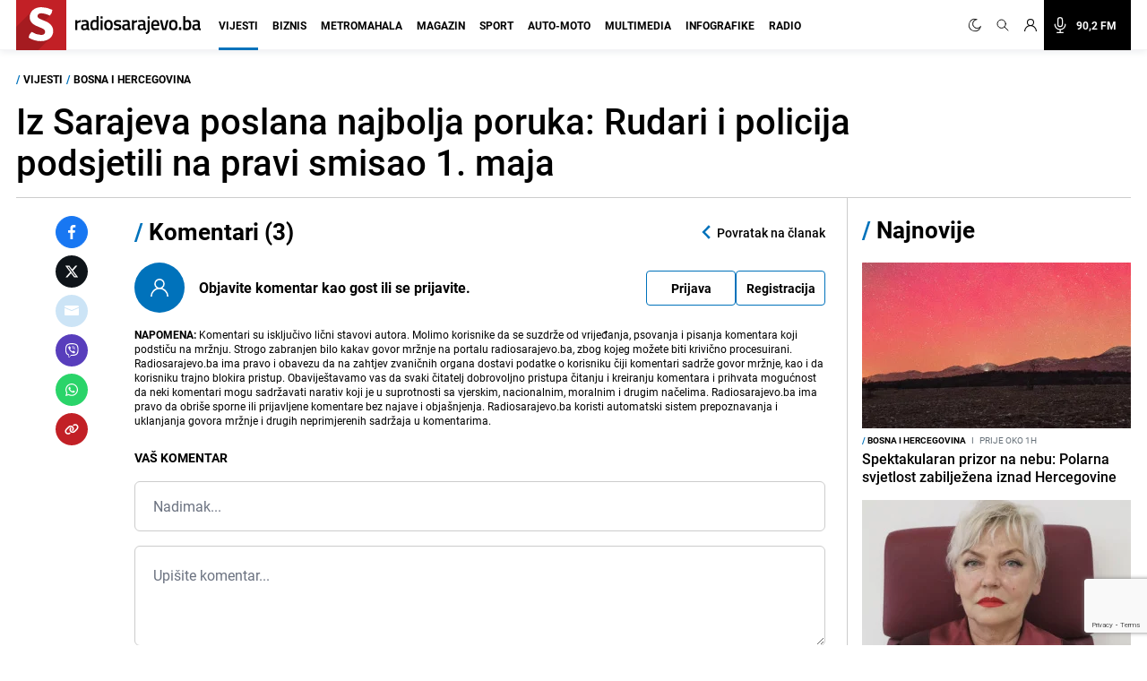

--- FILE ---
content_type: text/html; charset=UTF-8
request_url: https://radiosarajevo.ba/vijesti/bosna-i-hercegovina/iz-sarajeva-poslana-najbolja-poruka-rudari-i-policija/455516/komentari
body_size: 19386
content:
<!doctype html>
<html class="no-js     " lang="hr">
<head>
    <meta charset="utf-8">
    <meta http-equiv="x-ua-compatible" content="ie=edge">
        <title>Komentari na tekst: Iz Sarajeva poslana najbolja poruka: Rudari i policija podsjetili na pravi smisao 1. maja - Radiosarajevo.ba</title>
        <meta name="google" content="notranslate" />
    <meta name="viewport" content="width=device-width, initial-scale=1">
    <link rel="preconnect" href="//storage.radiosarajevo.ba" />
    <link rel="preconnect" href="https://www.googletagmanager.com" crossorigin>
    <link rel="stylesheet" href="https://radiosarajevo.ba/assets/build/css/style.css?v=202512101044">

    <style>
    [type="radio"]:checked,
    [type="radio"]:not(:checked) {
        position: absolute;
        left: -9999px;
    }
    [type="radio"]:checked + label,
    [type="radio"]:not(:checked) + label
    {
        position: relative;
        padding-left: 24px;
        cursor: pointer;
        line-height: 16px;
    }
    [type="radio"]:checked + label:before,
    [type="radio"]:not(:checked) + label:before {
        content: '';
        position: absolute;
        left: 0;
        top: 0;
        width: 16px;
        height: 16px;
        border: 1px solid #ddd;
        border-radius: 100%;
        background: #fff;
    }
    [type="radio"]:checked + label:after,[type="radio"]:not(:checked) + label:after {
        content: '';
        width: 8px;
        height: 8px;
        /* background: #F87DA9; */
        position: absolute;
        top:4px;
        left:4px;
        border-radius: 100%;
        -webkit-transition: all 0.2s ease;
        transition: all 0.2s ease;
    }
    [type="radio"]:not(:checked) + label:after {
        opacity: 0;
        -webkit-transform: scale(0);
        transform: scale(0);
    }
    [type="radio"]:checked + label:after {
        opacity: 1;
        -webkit-transform: scale(1);
        transform: scale(1);
    }
</style>

    <link rel="preload" fetchpriority="high" as="image" href="https://radiosarajevo.ba/assets/img/logo.svg">
    <link rel="preload" fetchpriority="high" as="image" href="https://radiosarajevo.ba/assets/img/radiosarajevo-black.svg">
    <link rel="preload" href="https://radiosarajevo.ba/assets/fonts/roboto-regular-webfont.woff2" as="font" type="font/woff2" crossorigin>
    <link rel="preload" href="https://radiosarajevo.ba/assets/fonts/roboto-bold-webfont.woff2" as="font" type="font/woff2" crossorigin>

    <meta name="theme-color" content="#C22026">
<meta name="msapplication-navbutton-color" content="#C22026">
<meta name="apple-mobile-web-app-status-bar-style" content="#C22026">
<meta name="msapplication-TileImage" content="https://radiosarajevo.ba/assets/media/ms-icon-144x144.png?v=202512101044">
<link rel="apple-touch-icon" sizes="57x57" href="https://radiosarajevo.ba/assets/media/apple-icon-57x57.png?v=202512101044">
<link rel="apple-touch-icon" sizes="60x60" href="https://radiosarajevo.ba/assets/media/apple-icon-60x60.png?v=202512101044">
<link rel="apple-touch-icon" sizes="72x72" href="https://radiosarajevo.ba/assets/media/apple-icon-72x72.png?v=202512101044">
<link rel="apple-touch-icon" sizes="76x76" href="https://radiosarajevo.ba/assets/media/apple-icon-76x76.png?v=202512101044">
<link rel="apple-touch-icon" sizes="114x114" href="https://radiosarajevo.ba/assets/media/apple-icon-114x114.png?v=202512101044">
<link rel="apple-touch-icon" sizes="120x120" href="https://radiosarajevo.ba/assets/media/apple-icon-120x120.png?v=202512101044">
<link rel="apple-touch-icon" sizes="144x144" href="https://radiosarajevo.ba/assets/media/apple-icon-144x144.png?v=202512101044">
<link rel="apple-touch-icon" sizes="152x152" href="https://radiosarajevo.ba/assets/media/apple-icon-152x152.png?v=202512101044">
<link rel="apple-touch-icon" sizes="180x180" href="https://radiosarajevo.ba/assets/media/apple-icon-180x180.png?v=202512101044">
<link rel="icon" type="image/png" sizes="192x192"  href="https://radiosarajevo.ba/assets/media/android-icon-192x192.png?v=202512101044">
<link rel="icon" type="image/png" sizes="32x32" href="https://radiosarajevo.ba/assets/media/favicon-32x32.png?v=202512101044">
<link rel="icon" type="image/png" sizes="96x96" href="https://radiosarajevo.ba/assets/media/favicon-96x96.png?v=202512101044">
<link rel="icon" type="image/png" sizes="16x16" href="https://radiosarajevo.ba/assets/media/favicon-16x16.png?v=202512101044">
    <link rel="manifest" href="https://radiosarajevo.ba/assets/media/manifest.json?v=202512101044">

    <meta name="csrf-token" content="DOGm7VE94EmeHIqOOkw2gcpPqScdFrr2Ml3po8Xg">
    <meta property="fb:pages" content="9659541299">
    <meta property="fb:app_id" content="257212854359532">
    <meta name="apple-itunes-app" content="app-id=1511192197">
    <meta name="facebook-domain-verification" content="kek9bj8htqhfippqb8ww1cbfv2dosa" />

            <meta name="robots" content="noindex">
    <meta name="description" content="Bravo, bravo, bravo! &lt;3" />
        <meta name="keywords" content="sarajevo, poslana poruka, prvi maj, rudari i policija, praznik, obilježavanje, maj, rudari i policija zajedno, " />
        <meta property="og:title" content="Komentari na tekst: Iz Sarajeva poslana najbolja poruka: Rudari i policija podsjetili na pravi smisao 1. maja" />
    <meta property="og:description" content="Nekoliko stotina rudara stiglo je jutros u Sarajevo kako bi, simbolično, na Međunarodni praznik rada - Prvi maj tražili da se pobolj&amp;scaron;aju uslovi rada i da dobiju usagla&amp;scaron;en kolektivni ugovor.
Oni su krenuli sa&amp;nbsp;platoa Želje..." />
    <meta property="og:type" content="article" />
    <meta property="og:url" content="https://radiosarajevo.ba/vijesti/bosna-i-hercegovina/iz-sarajeva-poslana-najbolja-poruka-rudari-i-policija/455516" />
    <meta property="og:image" content="https://storage.radiosarajevo.ba/article/455516/871x540/policija_rudari_prvi_maj.jpg?v1651399226" />
    <meta property="article:author" content="https://www.facebook.com/RadioSarajevo">
    <meta property="article:publisher" content="https://www.facebook.com/RadioSarajevo">
    <meta property="og:site_name" content="radiosarajevo.ba" />
    <meta property="og:image:width" content="1200" />
    <meta property="og:image:height" content="630" />
    <meta name="robots" content="max-image-preview:large">

    <meta name="twitter:creator" content="@radiosarajevo">
    <meta name="twitter:site" content="@radiosarajevo">
    <meta name="twitter:url" content="https://radiosarajevo.ba/vijesti/bosna-i-hercegovina/iz-sarajeva-poslana-najbolja-poruka-rudari-i-policija/455516">
    <meta name="twitter:title" content="Komentari na tekst: Iz Sarajeva poslana najbolja poruka: Rudari i policija podsjetili na pravi smisao 1. maja">
    <meta name="twitter:description" content="Nekoliko stotina rudara stiglo je jutros u Sarajevo kako bi, simbolično, na Međunarodni praznik rada - Prvi maj tražili da se pobolj&amp;scaron;aju uslovi rada i da dobiju usagla&amp;scaron;en kolektivni ugovor.
Oni su krenuli sa&amp;nbsp;platoa Želje...">
    <meta name="twitter:card" content="summary">
    <meta name="twitter:image" content="https://storage.radiosarajevo.ba/article/455516/871x540/policija_rudari_prvi_maj.jpg?v1651399226">

            <script>
            (function(a,g,b,c){a[c]=a[c]||function(){
                "undefined"===typeof a.ipromNS?(a[c].q=a[c].q||[]).push(arguments):a.ipromNS.execute(arguments)};
                var k=function(){var b=g.getElementsByTagName("script")[0];return function h(f){var e=f.shift();a[c]("setConfig",{server:e});
                    var d=document.createElement("script");0<f.length&&(d.onerror=function(){a[c]("setConfig",{blocked:!0});h(f)});
                    d.src="//cdn."+e+"/ipromNS.js";d.async=!0;d.defer=!0;b.parentNode.insertBefore(d,b)}}(),e=b;"string"===typeof b&&(e=[b]);k(e)
            })(window, document,[ "ipromcloud.com", "mabipa.com"],"_ipromNS");

                        _ipromNS('init', {
                sitePath      : ['radiosarajevo', 'vijesti'],
                cookieConsent : true
            });
                    </script>
    
    <script async src="https://www.googletagmanager.com/gtag/js?id=G-LW95WV7BZG"></script>
    <script>
      window.dataLayer = window.dataLayer || [];
      function gtag(){dataLayer.push(arguments);}
      gtag('js', new Date());

      gtag('config', 'G-LW95WV7BZG');
      //gtag('config', 'AW-386474001');
    </script>

    
    <script>
    /* <![CDATA[ */
    (function() {
        var d=document,
                h=d.getElementsByTagName('head')[0],
                s=d.createElement('script');
        s.type='text/javascript';
        s.async=true;
        s.src=document.location.protocol + '//script.dotmetrics.net/door.js?id=1403';
        h.appendChild(s);
    }());
    /* ]]> */
    </script>

    <script>
    !function(f,b,e,v,n,t,s)
    {if(f.fbq)return;n=f.fbq=function(){n.callMethod?
            n.callMethod.apply(n,arguments):n.queue.push(arguments)};
        if(!f._fbq)f._fbq=n;n.push=n;n.loaded=!0;n.version='2.0';
        n.queue=[];t=b.createElement(e);t.async=!0;
        t.src=v;s=b.getElementsByTagName(e)[0];
        s.parentNode.insertBefore(t,s)}(window,document,'script',
            'https://connect.facebook.net/en_US/fbevents.js');
        fbq('init', '1558486717776491');
        fbq('track', 'PageView');

        fbq('init', '574475780864107');
        fbq('track', 'PageView');
    </script>
    <script async src="https://fundingchoicesmessages.google.com/i/pub-9349882814557951?ers=1" nonce="yEcJyxFXpFi5XRVo_dSA1g"></script><script nonce="yEcJyxFXpFi5XRVo_dSA1g">(function() {function signalGooglefcPresent() {if (!window.frames['googlefcPresent']) {if (document.body) {const iframe = document.createElement('iframe'); iframe.style = 'width: 0; height: 0; border: none; z-index: -1000; left: -1000px; top: -1000px;'; iframe.style.display = 'none'; iframe.name = 'googlefcPresent'; document.body.appendChild(iframe);} else {setTimeout(signalGooglefcPresent, 0);}}}signalGooglefcPresent();})();</script>
    <script async src="https://pagead2.googlesyndication.com/pagead/js/adsbygoogle.js?client=ca-pub-9349882814557951" crossorigin="anonymous"></script>
</head>
<body class="vijesti  font-roboto h-full">
<header class="w-full height-48 height-14 relative " style="z-index:10000;">
    <div class="header w-full fixed height-48 height-14 z-20 border-b shadow-navbar border-navbar-border" id="header">
        <div class="w-full   container mx-auto  lg:mx-auto lg:px-2" >
            <nav class="flex items-center justify-end flex-wrap ">
                <a href="https://radiosarajevo.ba/" class="logo height-48 height-14 ml-0 mr-auto flex items-center lg:justify-start overflow-hidden" >
                    <div class="bg-rsa-red relative height-48 width-48 width-14 height-14 mr-2.5">
                        <img class="w-9 h-10 absolute bottom-0 lg:-ml-0.5 lg:w-11 lg:h-12" src="https://radiosarajevo.ba/assets/img/logo.svg" width="56" height="56" alt="Radiosarajevo.ba">
                    </div>
                    <img class="logo-title hidden" src="https://radiosarajevo.ba/assets/img/radiosarajevo-black.svg" width="140" height="20" alt="Radiosarajevo.ba">
                </a>
                <div class="height-48 height-14 flex items-center justify-center lg:order-last">
                                                            <span class="hidden search-icons focus:outline-none focus:shadow-none cursor-pointer" id="light" onclick="themeToggle(this);" title="Prebaci na light mode.">
                        <svg class="w-5 h-5 mx-1.5 lg:w-4 lg:h-4 xl:w-5 xl:h-5 lg:mr-1 lg:ml-0 xl:mx-2 xl:ml-0 2xl:mx-3 fill-curennt"  viewBox="0 0 512 512" xml:space="preserve" xmlns="http://www.w3.org/2000/svg" xmlns:xlink="http://www.w3.org/1999/xlink"><g><g><path  fill="currentColor" d="M256,144c-61.75,0-112,50.25-112,112s50.25,112,112,112s112-50.25,112-112S317.75,144,256,144z M256,336    c-44.188,0-80-35.812-80-80c0-44.188,35.812-80,80-80c44.188,0,80,35.812,80,80C336,300.188,300.188,336,256,336z M256,112    c8.833,0,16-7.167,16-16V64c0-8.833-7.167-16-16-16s-16,7.167-16,16v32C240,104.833,247.167,112,256,112z M256,400    c-8.833,0-16,7.167-16,16v32c0,8.833,7.167,16,16,16s16-7.167,16-16v-32C272,407.167,264.833,400,256,400z M380.438,154.167    l22.625-22.625c6.25-6.25,6.25-16.375,0-22.625s-16.375-6.25-22.625,0l-22.625,22.625c-6.25,6.25-6.25,16.375,0,22.625    S374.188,160.417,380.438,154.167z M131.562,357.834l-22.625,22.625c-6.25,6.249-6.25,16.374,0,22.624s16.375,6.25,22.625,0    l22.625-22.624c6.25-6.271,6.25-16.376,0-22.625C147.938,351.583,137.812,351.562,131.562,357.834z M112,256    c0-8.833-7.167-16-16-16H64c-8.833,0-16,7.167-16,16s7.167,16,16,16h32C104.833,272,112,264.833,112,256z M448,240h-32    c-8.833,0-16,7.167-16,16s7.167,16,16,16h32c8.833,0,16-7.167,16-16S456.833,240,448,240z M131.541,154.167    c6.251,6.25,16.376,6.25,22.625,0c6.251-6.25,6.251-16.375,0-22.625l-22.625-22.625c-6.25-6.25-16.374-6.25-22.625,0    c-6.25,6.25-6.25,16.375,0,22.625L131.541,154.167z M380.459,357.812c-6.271-6.25-16.376-6.25-22.625,0    c-6.251,6.25-6.271,16.375,0,22.625l22.625,22.625c6.249,6.25,16.374,6.25,22.624,0s6.25-16.375,0-22.625L380.459,357.812z"/></g></g></svg>
                    </span>
                    <span class="search-icons focus:outline-none focus:shadow-none cursor-pointer" id="dark" onclick="themeToggle(this);" title="Prebaci na dark mode.">
                        <svg class="w-3.5 h-3.5 mx-1.5 lg:w-3.5 lg:h-3.5 xl:w-3.5 xl:h-3.5 lg:mr-1 lg:ml-0 xl:mx-2 xl:ml-0 2xl:mx-3 fill-curennt" style="transform:rotate(20deg)" xmlns="http://www.w3.org/2000/svg" xmlns:xlink="http://www.w3.org/1999/xlink" viewBox="0 0 122.88 122.89"><g><path fill="currentColor" stroke="currentColor" stroke-width="3" d="M49.06,1.27c2.17-0.45,4.34-0.77,6.48-0.98c2.2-0.21,4.38-0.31,6.53-0.29c1.21,0.01,2.18,1,2.17,2.21 c-0.01,0.93-0.6,1.72-1.42,2.03c-9.15,3.6-16.47,10.31-20.96,18.62c-4.42,8.17-6.1,17.88-4.09,27.68l0.01,0.07 c2.29,11.06,8.83,20.15,17.58,25.91c8.74,5.76,19.67,8.18,30.73,5.92l0.07-0.01c7.96-1.65,14.89-5.49,20.3-10.78 c5.6-5.47,9.56-12.48,11.33-20.16c0.27-1.18,1.45-1.91,2.62-1.64c0.89,0.21,1.53,0.93,1.67,1.78c2.64,16.2-1.35,32.07-10.06,44.71 c-8.67,12.58-22.03,21.97-38.18,25.29c-16.62,3.42-33.05-0.22-46.18-8.86C14.52,104.1,4.69,90.45,1.27,73.83 C-2.07,57.6,1.32,41.55,9.53,28.58C17.78,15.57,30.88,5.64,46.91,1.75c0.31-0.08,0.67-0.16,1.06-0.25l0.01,0l0,0L49.06,1.27 L49.06,1.27z M51.86,5.2c-0.64,0.11-1.28,0.23-1.91,0.36l-1.01,0.22l0,0c-0.29,0.07-0.63,0.14-1,0.23 c-14.88,3.61-27.05,12.83-34.7,24.92C5.61,42.98,2.46,57.88,5.56,72.94c3.18,15.43,12.31,28.11,24.51,36.15 c12.19,8.03,27.45,11.41,42.88,8.23c15-3.09,27.41-11.81,35.46-23.49c6.27-9.09,9.9-19.98,10.09-31.41 c-2.27,4.58-5.3,8.76-8.96,12.34c-6,5.86-13.69,10.13-22.51,11.95l-0.01,0c-12.26,2.52-24.38-0.16-34.07-6.54 c-9.68-6.38-16.93-16.45-19.45-28.7l0-0.01C31.25,40.58,33.1,29.82,38,20.77C41.32,14.63,46.05,9.27,51.86,5.2L51.86,5.2z"/></g></svg>
                    </span>
                                        <a href="#" class="search-icons focus:outline-none focus:shadow-none" title="Pretraga" id="search">
                        <!-- <svg xmlns="http://www.w3.org/2000/svg" class="w-4 h-4 mx-1.5 lg:w-3.5 lg:h-3.5 xl:w-4 xl:h-4 lg:mx-1 xl:mx-2 2xl:mx-3 fill-curennt" fill="none" viewBox="0 0 24 24" stroke="currentColor">
  <path d="m21 21-6-6m2-5a7 7 0 1 1-14 0 7 7 0 0 1 14 0z"/>
</svg> -->

<svg xmlns="http://www.w3.org/2000/svg" class="w-4 h-4 mx-1.5 lg:w-3.5 lg:h-3.5 xl:w-4 xl:h-4 lg:mx-1 xl:mx-2 2xl:mx-3 fill-curennt" fill="none" viewBox="0 0 24 24" stroke="currentColor">
  <path stroke-linecap="round" stroke-linejoin="round" stroke-width="1.4" d="M21 21l-6-6m2-5a7 7 0 11-14 0 7 7 0 0114 0z" />
</svg>                    </a>
                                            <!-- user kad nisi logovan -->
                            <a href="https://radiosarajevo.ba/auth/login" class="icons focus:outline-none focus:shadow-none" title="Prijava i registracija korisnika">
                                <svg xmlns="http://www.w3.org/2000/svg" class="w-3.5 h-3.5 mx-1.5 lg:w-3 lg:h-3 xl:w-3.5 xl:h-3.5 lg:mx-1 xl:mx-2 2xl:ml-3 2xl:mr-6 fill-current" viewBox="0 0 16 16" stroke="currentColor">
  <path d="M13.657 10.343a7.97 7.97 0 0 0-3.04-1.907 4.623 4.623 0 0 0 2.008-3.811A4.63 4.63 0 0 0 8 0a4.63 4.63 0 0 0-4.625 4.625c0 1.58.796 2.977 2.008 3.811a7.97 7.97 0 0 0-3.04 1.907A7.948 7.948 0 0 0 0 16h1.25A6.758 6.758 0 0 1 8 9.25 6.758 6.758 0 0 1 14.75 16H16a7.948 7.948 0 0 0-2.343-5.657ZM8 8a3.379 3.379 0 0 1-3.375-3.375A3.379 3.379 0 0 1 8 1.25a3.379 3.379 0 0 1 3.375 3.375A3.379 3.379 0 0 1 8 8Z" fill-rule="nonzero" stroke="none"/>
</svg>                            </a>
                                                <a href="/"  class="icons h-14 flex items-center xl:bg-black xl:pr-4 xl:hover:bg-rsa-red " onclick="window.open('/slusaj','Radio Sarajevo','width=1080, height=600'); return false;" title="Slušaj radiosarajevo.ba">
                            <!-- <svg xmlns="http://www.w3.org/2000/svg" class="w-4 h-4 mx-1.5 mr-4 lg:mx-1 xl:w-5 xl:h-5 xl:mx-2 2xl:ml-3 xl:text-white" viewBox="0 0 11 16" stroke="currentColor">
  <g fill-rule="nonzero" stroke="none">
    <path d="M11 8.596c0-.263-.227-.477-.506-.477-.28 0-.506.214-.506.477 0 2.334-2.013 4.233-4.488 4.233-2.475 0-4.488-1.899-4.488-4.233 0-.263-.227-.477-.506-.477-.28 0-.506.214-.506.477 0 2.7 2.198 4.923 4.994 5.165v1.285H3.116c-.28 0-.506.213-.506.477 0 .263.227.477.506.477h4.768c.279 0 .506-.214.506-.477 0-.264-.227-.477-.506-.477H6.006V13.76C8.802 13.52 11 11.296 11 8.596Z"/>
    <path d="M5.5 11.652c1.786 0 3.24-1.371 3.24-3.056v-5.54C8.74 1.37 7.286 0 5.5 0 3.714 0 2.26 1.37 2.26 3.055v5.541c0 1.685 1.454 3.056 3.24 3.056ZM3.272 3.055c0-1.158 1-2.1 2.228-2.1 1.228 0 2.228.942 2.228 2.1v5.541c0 1.159-1 2.101-2.228 2.101-1.228 0-2.228-.942-2.228-2.1V3.054Z"/>
  </g>
</svg> -->

<svg xmlns="http://www.w3.org/2000/svg" class="w-4 h-4 mx-1.5 mr-4 lg:mx-1 xl:w-5 xl:h-5 xl:mx-2 2xl:ml-3 xl:text-white" fill="none" viewBox="0 0 24 24" stroke="currentColor">
  <path stroke-linecap="round" stroke-linejoin="round" stroke-width="1.5" d="M19 11a7 7 0 01-7 7m0 0a7 7 0 01-7-7m7 7v4m0 0H8m4 0h4m-4-8a3 3 0 01-3-3V5a3 3 0 116 0v6a3 3 0 01-3 3z" />
</svg>
                            <span class="hidden font-bold text-white text-sm xl:block"> 90,2 FM</span>
                        </a>
                    
                </div>
                <div class="bg-black height-48 width-48 height-14 width-14 flex items-center justify-center lg:hidden">
                    <a href="#" id="hamburger-btn" class="flex items-center text-white">
                        <span class="sr-only">Otvori meni</span>
                        <svg id="hamburger-btn-open" class="w-6 h-6 text-white" stroke="currentColor" viewBox="0 0 24 24" xmlns="http://www.w3.org/2000/svg"><path stroke-linecap="round" stroke-linejoin="round" stroke-width="2" d="M4 6h16M4 12h16M4 18h16"></path></svg>
                        <svg id="hamburger-btn-closed" class="w-6 h-6 hidden text-white" stroke="currentColor" viewBox="0 0 24 24" xmlns="http://www.w3.org/2000/svg"><path stroke-linecap="round" stroke-linejoin="round" stroke-width="2" d="M6 18L18 6M6 6l12 12"></path></svg>
                    </a>
                </div>
                <div class="navbar-menu hidden p-0 lg:flex h-14 lg:flex-grow lg:items-center lg:w-auto ">
                    <div class="text-sm flex flex-col lg:flex-grow lg:flex-row text-left lg:p-0 lg:items-center height-14 lg:ml-1 lg:mr-auto xl:ml-3">
                                                    <div class="group relative z-auto">
                                <a href="https://radiosarajevo.ba/vijesti" class="name-category  active  text-xl leading-10 font-bold uppercase lg:text-sm lg:leading-9 lg:mx-2 2xl:mx-3 border-b-3 pb-4 focus:outline-none focus:shadow-none   lg:hover:text-vijesti">
                                    Vijesti
                                </a>
                                                            </div>
                                                    <div class="group relative z-auto">
                                <a href="https://radiosarajevo.ba/biznis" class="name-category  text-xl leading-10 font-bold uppercase lg:text-sm lg:leading-9 lg:mx-2 2xl:mx-3 border-b-3 pb-4 focus:outline-none focus:shadow-none   lg:hover:text-biznis">
                                    Biznis
                                </a>
                                                            </div>
                                                    <div class="group relative z-auto">
                                <a href="https://radiosarajevo.ba/metromahala" class="name-category  text-xl leading-10 font-bold uppercase lg:text-sm lg:leading-9 lg:mx-2 2xl:mx-3 border-b-3 pb-4 focus:outline-none focus:shadow-none   lg:hover:text-metromahala">
                                    Metromahala
                                </a>
                                                            </div>
                                                    <div class="group relative z-auto">
                                <a href="https://radiosarajevo.ba/magazin" class="name-category  text-xl leading-10 font-bold uppercase lg:text-sm lg:leading-9 lg:mx-2 2xl:mx-3 border-b-3 pb-4 focus:outline-none focus:shadow-none   lg:hover:text-magazin">
                                    Magazin
                                </a>
                                                            </div>
                                                    <div class="group relative z-auto">
                                <a href="https://radiosarajevo.ba/sport" class="name-category  text-xl leading-10 font-bold uppercase lg:text-sm lg:leading-9 lg:mx-2 2xl:mx-3 border-b-3 pb-4 focus:outline-none focus:shadow-none   lg:hover:text-sport">
                                    Sport
                                </a>
                                                            </div>
                                                    <div class="group relative z-auto">
                                <a href="https://radiosarajevo.ba/auto-moto" class="name-category  text-xl leading-10 font-bold uppercase lg:text-sm lg:leading-9 lg:mx-2 2xl:mx-3 border-b-3 pb-4 focus:outline-none focus:shadow-none   lg:hover:text-auto-moto">
                                    Auto-moto
                                </a>
                                                            </div>
                                                    <div class="group relative z-auto">
                                <a href="https://radiosarajevo.ba/multimedia" class="name-category  text-xl leading-10 font-bold uppercase lg:text-sm lg:leading-9 lg:mx-2 2xl:mx-3 border-b-3 pb-4 focus:outline-none focus:shadow-none   lg:hover:text-multimedia">
                                    Multimedia
                                </a>
                                                            </div>
                                                    <div class="group relative z-auto">
                                <a href="https://radiosarajevo.ba/infografike" class="name-category  text-xl leading-10 font-bold uppercase lg:text-sm lg:leading-9 lg:mx-2 2xl:mx-3 border-b-3 pb-4 focus:outline-none focus:shadow-none   lg:hover:text-infografike">
                                    Infografike
                                </a>
                                                            </div>
                                                    <div class="group relative z-auto">
                                <a href="https://radiosarajevo.ba/radio" class="name-category  text-xl leading-10 font-bold uppercase lg:text-sm lg:leading-9 lg:mx-2 2xl:mx-3 border-b-3 pb-4 focus:outline-none focus:shadow-none   lg:hover:text-radio">
                                    Radio
                                </a>
                                                            </div>
                                            </div>
                </div>
            </nav>
        </div>
    </div>
</header>
<div class=" hidden  relative container md:px-2 mx-auto " id="searchOpen">
    <div class="w-full height-48 height-14 px-4 flex items-center bg-search-bg" >
        <div class="container mx-auto">
            <form action="https://radiosarajevo.ba/pretraga" method="get" class="w-full">
                <div class="flex flex-row items-center justify-center">
                    <!-- <svg xmlns="http://www.w3.org/2000/svg" class="icon-black w-5 h-5 mr-4 hidden md:block" fill="none" viewBox="0 0 24 24" stroke="currentColor">
  <path d="m21 21-6-6m2-5a7 7 0 1 1-14 0 7 7 0 0 1 14 0z"/>
</svg> -->

<svg xmlns="http://www.w3.org/2000/svg" class="icon-black w-5 h-5 mr-4 hidden md:block" fill="none" viewBox="0 0 24 24" stroke="currentColor">
  <path stroke-linecap="round" stroke-linejoin="round" stroke-width="1.4" d="M21 21l-6-6m2-5a7 7 0 11-14 0 7 7 0 0114 0z" />
</svg>                    <input value="" class="no-focus search-box w-full bg-transparent p-0 md:px-4 text-black text-lg leading-4 placeholder-black" id="search_open" type="text" name="keywords" required placeholder="Pretraži">
                    <button class="md:bg-rsa-red md:rounded-md md:px-4 md:py-px md:leading-7 md:text-white font-bold text-base focus:outline-none focus:shadow-outline   md:hover:bg-black md:hover:border-black" type="submit">
                        <span class="hidden md:block">Pretraži</span>
                        <!-- <svg xmlns="http://www.w3.org/2000/svg" class="icon-black w-5 h-5 md:hidden" fill="none" viewBox="0 0 24 24" stroke="currentColor">
  <path d="m21 21-6-6m2-5a7 7 0 1 1-14 0 7 7 0 0 1 14 0z"/>
</svg> -->

<svg xmlns="http://www.w3.org/2000/svg" class="icon-black w-5 h-5 md:hidden" fill="none" viewBox="0 0 24 24" stroke="currentColor">
  <path stroke-linecap="round" stroke-linejoin="round" stroke-width="1.4" d="M21 21l-6-6m2-5a7 7 0 11-14 0 7 7 0 0114 0z" />
</svg>                    </button>
                                        <svg class="icon-black w-6 h-6 cursor-pointer ml-2" stroke="currentColor" viewBox="0 0 24 24" xmlns="http://www.w3.org/2000/svg" id="close_search">
  <path stroke-linecap="round" stroke-linejoin="round" stroke-width="2" d="M6 18 18 6M6 6l12 12"/>
</svg>                </div>
            </form>
        </div>
    </div>
</div>

<!-- Main content -->
<div class="main">
    
        <div class="bg-white top-48 z-10 w-full top-56 hidden" id="news_open_scroll_title" style="z-index:1050;">
    <section class=" hidden mx-auto container w-full  p-4 flex-col md:flex lg:flex-row lg:items-center lg:justify-between" >
        <h2 class="font-bold text-lg mb-4 lg:mb-0 lg:w-8/12">Iz Sarajeva poslana najbolja poruka: Rudari i policija podsjetili na pravi smisao 1. maja</h2>
        <div class="flex items-center w-full justify-end">
                        <a href="https://radiosarajevo.ba/vijesti/bosna-i-hercegovina/iz-sarajeva-poslana-najbolja-poruka-rudari-i-policija/455516/komentari" class="cursor-pointer hover:text-color flex items-center mr-4 md:mr-0 comment-block">
                <svg xmlns="http://www.w3.org/2000/svg" viewBox="0 0 18 16" class="w-4 h-4 mt-0.5 fill-current">
  <path d="M4 16a.572.572 0 0 1-.571-.571V12.57H1.714C.77 12.571 0 11.802 0 10.857V1.714C0 .77.77 0 1.714 0H15.43c.945 0 1.714.77 1.714 1.714v9.143c0 .945-.77 1.714-1.714 1.714H8.486l-4.129 3.304A.57.57 0 0 1 4 16ZM1.714 1.143a.572.572 0 0 0-.571.571v9.143c0 .315.256.572.571.572H4a.57.57 0 0 1 .571.571v2.24l3.358-2.686a.571.571 0 0 1 .357-.125h7.143a.572.572 0 0 0 .571-.572V1.714a.572.572 0 0 0-.571-.571H1.714Z" fill-rule="nonzero"/>
</svg>                <div class="-ml-5 text-sm font-bold -mt-1 md:mt-0 md:ml-2"><span class="comment-counts">3</span> <span class="hidden md:inline">komentara</span></div>
            </a>
                        <span class="hidden text-sm font-bold md:inline mx-3">| </span>
            <span class="hidden text-sm font-bold md:inline mr-4">Podijeli </span>
            <div class="flex flex-row tems-center justify-center">
                <a style="background:#1877F2;border-color:#1877F2;" href="https://www.facebook.com/sharer.php?u=https://radiosarajevo.ba/vijesti/bosna-i-hercegovina/iz-sarajeva-poslana-najbolja-poruka-rudari-i-policija/455516" onclick="window.open(this.href, 'fbWindow', 'left=50,top=50,width=600,height=450,toolbar=0'); return false;" class="share-icon border text-white rounded-full w-9 h-9 flex items-center justify-center mr-2 last:mr-0" rel="noopener" title="Podijeli na Facebook">
                    <svg xmlns="http://www.w3.org/2000/svg" viewBox="0 0 24 24" class="w-4 h-4 fill-current">
  <path d="M15.997 3.985h2.191V.169C17.81.117 16.51 0 14.996 0c-3.159 0-5.323 1.987-5.323 5.639V9H6.187v4.266h3.486V24h4.274V13.267h3.345l.531-4.266h-3.877V6.062c.001-1.233.333-2.077 2.051-2.077z"/>
</svg>                </a>
                <a style="background:#0F1419;border-color:#0F1419;" href="https://twitter.com/intent/tweet?text=Iz%20Sarajeva%20poslana%20najbolja%20poruka%3A%20Rudari%20i%20policija%20podsjetili%20na%20pravi%20smisao%201.%20maja&amp;url=https://radiosarajevo.ba/vijesti/bosna-i-hercegovina/iz-sarajeva-poslana-najbolja-poruka-rudari-i-policija/455516" onclick="window.open(this.href, 'twitterWin', 'left=50,top=50,width=600,height=450,toolbar=0'); return false;" class="share-icon border text-white rounded-full w-9 h-9 flex items-center justify-center mr-2 last:mr-0" rel="noopener" title="Podijeli na Twitter">
                    <svg xmlns="http://www.w3.org/2000/svg" viewBox="0 0 512 512" class="w-4 h-4 fill-current">
  <path fill="currentColor" d="M389.2 48h70.6L305.6 224.2 487 464H345L233.7 318.6 106.5 464H35.8L200.7 275.5 26.8 48H172.4L272.9 180.9 389.2 48zM364.4 421.8h39.1L151.1 88h-42L364.4 421.8z"/>
</svg>                </a>
                                <a style="background:#CCE4F6;border-color:#CCE4F6;" href="mailto:?subject=Iz%20Sarajeva%20poslana%20najbolja%20poruka%3A%20Rudari%20i%20policija%20podsjetili%20na%20pravi%20smisao%201.%20maja&amp;body=https://radiosarajevo.ba/vijesti/bosna-i-hercegovina/iz-sarajeva-poslana-najbolja-poruka-rudari-i-policija/455516" class="share-icon border text-white rounded-full w-9 h-9 flex items-center justify-center mr-2 last:mr-0" rel="noopener" title="Pošalji na e-mail">
                    <svg xmlns="http://www.w3.org/2000/svg" viewBox="0 0 19 14" class="w-4 h-4 fill-current">
    <path d="M17.813 0H1.188C.531 0 0 .532 0 1.188v.675l9.5 4.023L19 1.862v-.675C19 .532 18.468 0 17.812 0Z"/>
    <path d="M9.732 7.077a.582.582 0 0 1-.464 0L0 3.153v8.722c0 .655.532 1.188 1.188 1.188h16.625c.655 0 1.187-.533 1.187-1.188V3.153L9.732 7.077Z"/>
</svg>                </a>
                <a style="background:#583EBC;border-color:#583EBC;" href="viber://forward?text=https://radiosarajevo.ba/vijesti/bosna-i-hercegovina/iz-sarajeva-poslana-najbolja-poruka-rudari-i-policija/455516" class="share-icon border text-white rounded-full w-9 h-9 flex items-center justify-center mr-2 last:mr-0" rel="noopener" title="Podijeli na Viber">
                    <svg xmlns="http://www.w3.org/2000/svg" viewBox="0 0 24 24" class="w-4 h-4 fill-current">
  <path d="M23.155 13.893c.716-6.027-.344-9.832-2.256-11.553l.001-.001C17.814-.6 7.392-1.035 3.7 2.471 2.042 4.186 1.458 6.703 1.394 9.819c-.064 3.117-.14 8.956 5.301 10.54H6.7l-.005 2.419s-.037.98.589 1.177c.716.232 1.04-.223 3.267-2.883 3.724.323 6.584-.417 6.909-.525.752-.252 5.007-.815 5.695-6.654zM10.918 19.37s-2.357 2.939-3.09 3.702c-.24.248-.503.225-.499-.267 0-.323.018-4.016.018-4.016-4.613-1.322-4.341-6.294-4.291-8.895.05-2.602.526-4.733 1.93-6.168C8.225.689 17.362 1.368 19.69 3.556c2.846 2.523 1.833 9.651 1.839 9.894-.585 4.874-4.033 5.183-4.667 5.394-.271.09-2.786.737-5.944.526z"/>
  <path d="M12.222 4.297c-.385 0-.385.6 0 .605 2.987.023 5.447 2.105 5.474 5.924 0 .403.59.398.585-.005h-.001c-.032-4.115-2.718-6.501-6.058-6.524z"/>
  <path d="M16.151 10.193c-.009.398.58.417.585.014.049-2.269-1.35-4.138-3.979-4.335-.385-.028-.425.577-.041.605 2.28.173 3.481 1.729 3.435 3.716zM15.521 12.774c-.494-.286-.997-.108-1.205.173l-.435.563c-.221.286-.634.248-.634.248-3.014-.797-3.82-3.951-3.82-3.951s-.037-.427.239-.656l.544-.45c.272-.216.444-.736.167-1.247-.74-1.337-1.237-1.798-1.49-2.152-.266-.333-.666-.408-1.082-.183h-.009c-.865.506-1.812 1.453-1.509 2.428.517 1.028 1.467 4.305 4.495 6.781 1.423 1.171 3.675 2.371 4.631 2.648l.009.014c.942.314 1.858-.67 2.347-1.561v-.007c.217-.431.145-.839-.172-1.106-.562-.548-1.41-1.153-2.076-1.542z"/>
  <path d="M13.169 8.104c.961.056 1.427.558 1.477 1.589.018.403.603.375.585-.028-.064-1.346-.766-2.096-2.03-2.166-.385-.023-.421.582-.032.605z"/>
</svg>                </a>
                <a style="background:#2AD469;border-color:#2AD469;" href="whatsapp://send?text=https://radiosarajevo.ba/vijesti/bosna-i-hercegovina/iz-sarajeva-poslana-najbolja-poruka-rudari-i-policija/455516" class="share-icon border text-white rounded-full w-9 h-9 flex items-center justify-center mr-2 last:mr-0" rel="noopener" title="Podijeli na Whatsapp">
                    <svg xmlns="http://www.w3.org/2000/svg" viewBox="0 0 448 512" class="w-4 h-4 fill-current">
  <path d="M380.9 97.1C339 55.1 283.2 32 223.9 32c-122.4 0-222 99.6-222 222 0 39.1 10.2 77.3 29.6 111L0 480l117.7-30.9c32.4 17.7 68.9 27 106.1 27h.1c122.3 0 224.1-99.6 224.1-222 0-59.3-25.2-115-67.1-157zm-157 341.6c-33.2 0-65.7-8.9-94-25.7l-6.7-4-69.8 18.3L72 359.2l-4.4-7c-18.5-29.4-28.2-63.3-28.2-98.2 0-101.7 82.8-184.5 184.6-184.5 49.3 0 95.6 19.2 130.4 54.1 34.8 34.9 56.2 81.2 56.1 130.5 0 101.8-84.9 184.6-186.6 184.6zm101.2-138.2c-5.5-2.8-32.8-16.2-37.9-18-5.1-1.9-8.8-2.8-12.5 2.8-3.7 5.6-14.3 18-17.6 21.8-3.2 3.7-6.5 4.2-12 1.4-32.6-16.3-54-29.1-75.5-66-5.7-9.8 5.7-9.1 16.3-30.3 1.8-3.7.9-6.9-.5-9.7-1.4-2.8-12.5-30.1-17.1-41.2-4.5-10.8-9.1-9.3-12.5-9.5-3.2-.2-6.9-.2-10.6-.2-3.7 0-9.7 1.4-14.8 6.9-5.1 5.6-19.4 19-19.4 46.3 0 27.3 19.9 53.7 22.6 57.4 2.8 3.7 39.1 59.7 94.8 83.8 35.2 15.2 49 16.5 66.6 13.9 10.7-1.6 32.8-13.4 37.4-26.4 4.6-13 4.6-24.1 3.2-26.4-1.3-2.5-5-3.9-10.5-6.6z"/>
</svg>                </a>
                <div style="background:#c22026;border-color:#c22026;" onclick="copy(this);" data-copy="copy-link-scroll" class="share-icon cursor-pointer border text-white rounded-full w-9 h-9 flex items-center justify-center mr-2 last:mr-0" title="Kopiraj link">
                    <span id="copy-link-scroll" class="tooltip-holder absolute w-max -right-5 z-50 invisible" style="margin-top:-78px; z-index:1000;">
                        <span class="z-50 rounded p-1 bg-rsa-red text-white text-xs w-max">Link je kopiran</span>
                        <svg xmlns="http://www.w3.org/2000/svg" viewBox="0 0 32 16" class="w-4 text-rsa-red rotate-180 z-10 absolute" style="right:27px">
                            <path fill="currentColor" d="M16 0l16 16H0z"></path>
                        </svg>
                    </span>
                    <svg xmlns="http://www.w3.org/2000/svg" viewBox="0 0 640 512" class="w-4 h-4 fill-current">
    <path d="M579.8 267.7c56.5-56.5 56.5-148 0-204.5c-50-50-128.8-56.5-186.3-15.4l-1.6 1.1c-14.4 10.3-17.7 30.3-7.4 44.6s30.3 17.7 44.6 7.4l1.6-1.1c32.1-22.9 76-19.3 103.8 8.6c31.5 31.5 31.5 82.5 0 114L422.3 334.8c-31.5 31.5-82.5 31.5-114 0c-27.9-27.9-31.5-71.8-8.6-103.8l1.1-1.6c10.3-14.4 6.9-34.4-7.4-44.6s-34.4-6.9-44.6 7.4l-1.1 1.6C206.5 251.2 213 330 263 380c56.5 56.5 148 56.5 204.5 0L579.8 267.7zM60.2 244.3c-56.5 56.5-56.5 148 0 204.5c50 50 128.8 56.5 186.3 15.4l1.6-1.1c14.4-10.3 17.7-30.3 7.4-44.6s-30.3-17.7-44.6-7.4l-1.6 1.1c-32.1 22.9-76 19.3-103.8-8.6C74 372 74 321 105.5 289.5L217.7 177.2c31.5-31.5 82.5-31.5 114 0c27.9 27.9 31.5 71.8 8.6 103.9l-1.1 1.6c-10.3 14.4-6.9 34.4 7.4 44.6s34.4 6.9 44.6-7.4l1.1-1.6C433.5 260.8 427 182 377 132c-56.5-56.5-148-56.5-204.5 0L60.2 244.3z"/>
</svg>                </div>
            </div>
        </div>
    </section>
</div>
    
        <article data-article-id="455516" data-comment-count="3" class="main-article container pt-4 mx-auto md:px-2 lg:pt-6">
        <div class="breadcrumb font-bold flex flex-row uppercase mb-4 text-sm leading-4 px-2 md:px-0">
            <span>/</span><a href="https://radiosarajevo.ba/vijesti" class="mx-1">Vijesti</a>
            <span>/</span><a href="https://radiosarajevo.ba/vijesti/bosna-i-hercegovina" class="mx-1">Bosna i Hercegovina</a>
        </div>
        <h1 class="font-medium text-26 text-color leading-30 mb-4 md:text-4xl lg:text-6xl lg:leading-46 lg:w-10/12 px-2 md:px-0 lg:mb-4">
            <a href="https://radiosarajevo.ba/vijesti/bosna-i-hercegovina/iz-sarajeva-poslana-najbolja-poruka-rudari-i-policija/455516">Iz Sarajeva poslana najbolja poruka: Rudari i policija podsjetili na pravi smisao 1. maja</a>
        </h1>
        <div class="flex flex-col lg:flex-row lg:border-t lg:border-form-grey ">
            <div class="w-full lg:pr-4 lg:border-r lg:border-form-grey lg:pt-5 width-lg-max-width">

                <div class="flex flex-col items-start md:flex-row">
                    <!-- share za social media desktop -->
                    <div class="flex flex-col items-center hidden lg:flex justify-center w-36">
    <div class="flex flex-row  lg:flex-col ">
        <a  style="background:#1877F2;border-color:#1877F2;" href="https://www.facebook.com/sharer.php?u=https://radiosarajevo.ba/vijesti/bosna-i-hercegovina/iz-sarajeva-poslana-najbolja-poruka-rudari-i-policija/455516" onclick="window.open(this.href, 'fbWindow', 'left=50,top=50,width=600,height=450,toolbar=0'); return false;" class="share-icon border border-grey bg-grey text-white rounded-full w-9 h-9 flex items-center justify-center mr-2 last:mr-0 lg:mr-0 lg:mb-2 lg:last:mb-0 hover:bg-black hover:border-black" rel="noopener" title="Podijeli na Facebook">
            <svg xmlns="http://www.w3.org/2000/svg" viewBox="0 0 24 24" class="w-4 h-4 fill-current">
  <path d="M15.997 3.985h2.191V.169C17.81.117 16.51 0 14.996 0c-3.159 0-5.323 1.987-5.323 5.639V9H6.187v4.266h3.486V24h4.274V13.267h3.345l.531-4.266h-3.877V6.062c.001-1.233.333-2.077 2.051-2.077z"/>
</svg>        </a>
        <a style="background:#0F1419;border-color:#0F1419;" href="https://twitter.com/intent/tweet?text=Iz%20Sarajeva%20poslana%20najbolja%20poruka%3A%20Rudari%20i%20policija%20podsjetili%20na%20pravi%20smisao%201.%20maja&amp;url=https://radiosarajevo.ba/vijesti/bosna-i-hercegovina/iz-sarajeva-poslana-najbolja-poruka-rudari-i-policija/455516" onclick="window.open(this.href, 'twitterWin', 'left=50,top=50,width=600,height=450,toolbar=0'); return false;" class="share-icon border-grey bg-grey text-white rounded-full w-9 h-9 flex items-center justify-center mr-2 last:mr-0 lg:mr-0 lg:mb-2 lg:last:mb-0 hover:bg-black hover:border-black" rel="noopener" title="Podijeli na Twitter">
            <svg xmlns="http://www.w3.org/2000/svg" viewBox="0 0 512 512" class="w-4 h-4 fill-current">
  <path fill="currentColor" d="M389.2 48h70.6L305.6 224.2 487 464H345L233.7 318.6 106.5 464H35.8L200.7 275.5 26.8 48H172.4L272.9 180.9 389.2 48zM364.4 421.8h39.1L151.1 88h-42L364.4 421.8z"/>
</svg>        </a>
                <a style="background:#CCE4F6;border-color:#CCE4F6;" href="mailto:?subject=Iz%20Sarajeva%20poslana%20najbolja%20poruka%3A%20Rudari%20i%20policija%20podsjetili%20na%20pravi%20smisao%201.%20maja&amp;body=https://radiosarajevo.ba/vijesti/bosna-i-hercegovina/iz-sarajeva-poslana-najbolja-poruka-rudari-i-policija/455516" class="share-icon border-grey bg-grey text-white rounded-full w-9 h-9 flex items-center justify-center mr-2 last:mr-0 lg:mr-0 lg:mb-2 lg:last:mb-0 hover:bg-black hover:border-black" rel="noopener" title="Pošalji na e-mail">
            <svg xmlns="http://www.w3.org/2000/svg" viewBox="0 0 19 14" class="w-4 h-4 fill-current">
    <path d="M17.813 0H1.188C.531 0 0 .532 0 1.188v.675l9.5 4.023L19 1.862v-.675C19 .532 18.468 0 17.812 0Z"/>
    <path d="M9.732 7.077a.582.582 0 0 1-.464 0L0 3.153v8.722c0 .655.532 1.188 1.188 1.188h16.625c.655 0 1.187-.533 1.187-1.188V3.153L9.732 7.077Z"/>
</svg>        </a>
        <a style="background:#583EBC;border-color:#583EBC;" href="viber://forward?text=https://radiosarajevo.ba/vijesti/bosna-i-hercegovina/iz-sarajeva-poslana-najbolja-poruka-rudari-i-policija/455516" class="share-icon border-grey bg-grey text-white rounded-full w-9 h-9 flex items-center justify-center mr-2 last:mr-0 lg:mr-0 lg:mb-2 lg:last:mb-0 hover:bg-black hover:border-black" rel="noopener" title="Podijeli na Viber">
            <svg xmlns="http://www.w3.org/2000/svg" viewBox="0 0 24 24" class="w-4 h-4 fill-current">
  <path d="M23.155 13.893c.716-6.027-.344-9.832-2.256-11.553l.001-.001C17.814-.6 7.392-1.035 3.7 2.471 2.042 4.186 1.458 6.703 1.394 9.819c-.064 3.117-.14 8.956 5.301 10.54H6.7l-.005 2.419s-.037.98.589 1.177c.716.232 1.04-.223 3.267-2.883 3.724.323 6.584-.417 6.909-.525.752-.252 5.007-.815 5.695-6.654zM10.918 19.37s-2.357 2.939-3.09 3.702c-.24.248-.503.225-.499-.267 0-.323.018-4.016.018-4.016-4.613-1.322-4.341-6.294-4.291-8.895.05-2.602.526-4.733 1.93-6.168C8.225.689 17.362 1.368 19.69 3.556c2.846 2.523 1.833 9.651 1.839 9.894-.585 4.874-4.033 5.183-4.667 5.394-.271.09-2.786.737-5.944.526z"/>
  <path d="M12.222 4.297c-.385 0-.385.6 0 .605 2.987.023 5.447 2.105 5.474 5.924 0 .403.59.398.585-.005h-.001c-.032-4.115-2.718-6.501-6.058-6.524z"/>
  <path d="M16.151 10.193c-.009.398.58.417.585.014.049-2.269-1.35-4.138-3.979-4.335-.385-.028-.425.577-.041.605 2.28.173 3.481 1.729 3.435 3.716zM15.521 12.774c-.494-.286-.997-.108-1.205.173l-.435.563c-.221.286-.634.248-.634.248-3.014-.797-3.82-3.951-3.82-3.951s-.037-.427.239-.656l.544-.45c.272-.216.444-.736.167-1.247-.74-1.337-1.237-1.798-1.49-2.152-.266-.333-.666-.408-1.082-.183h-.009c-.865.506-1.812 1.453-1.509 2.428.517 1.028 1.467 4.305 4.495 6.781 1.423 1.171 3.675 2.371 4.631 2.648l.009.014c.942.314 1.858-.67 2.347-1.561v-.007c.217-.431.145-.839-.172-1.106-.562-.548-1.41-1.153-2.076-1.542z"/>
  <path d="M13.169 8.104c.961.056 1.427.558 1.477 1.589.018.403.603.375.585-.028-.064-1.346-.766-2.096-2.03-2.166-.385-.023-.421.582-.032.605z"/>
</svg>        </a>
        <a style="background:#2AD469;border-color:#2AD469;" href="whatsapp://send?text=https://radiosarajevo.ba/vijesti/bosna-i-hercegovina/iz-sarajeva-poslana-najbolja-poruka-rudari-i-policija/455516" class="share-icon border-grey bg-grey text-white rounded-full w-9 h-9 flex items-center justify-center mr-2 last:mr-0 lg:mr-0 lg:mb-2 lg:last:mb-0 hover:bg-black hover:border-black" rel="noopener" title="Podijeli na Whatsapp">
            <svg xmlns="http://www.w3.org/2000/svg" viewBox="0 0 448 512" class="w-4 h-4 fill-current">
  <path d="M380.9 97.1C339 55.1 283.2 32 223.9 32c-122.4 0-222 99.6-222 222 0 39.1 10.2 77.3 29.6 111L0 480l117.7-30.9c32.4 17.7 68.9 27 106.1 27h.1c122.3 0 224.1-99.6 224.1-222 0-59.3-25.2-115-67.1-157zm-157 341.6c-33.2 0-65.7-8.9-94-25.7l-6.7-4-69.8 18.3L72 359.2l-4.4-7c-18.5-29.4-28.2-63.3-28.2-98.2 0-101.7 82.8-184.5 184.6-184.5 49.3 0 95.6 19.2 130.4 54.1 34.8 34.9 56.2 81.2 56.1 130.5 0 101.8-84.9 184.6-186.6 184.6zm101.2-138.2c-5.5-2.8-32.8-16.2-37.9-18-5.1-1.9-8.8-2.8-12.5 2.8-3.7 5.6-14.3 18-17.6 21.8-3.2 3.7-6.5 4.2-12 1.4-32.6-16.3-54-29.1-75.5-66-5.7-9.8 5.7-9.1 16.3-30.3 1.8-3.7.9-6.9-.5-9.7-1.4-2.8-12.5-30.1-17.1-41.2-4.5-10.8-9.1-9.3-12.5-9.5-3.2-.2-6.9-.2-10.6-.2-3.7 0-9.7 1.4-14.8 6.9-5.1 5.6-19.4 19-19.4 46.3 0 27.3 19.9 53.7 22.6 57.4 2.8 3.7 39.1 59.7 94.8 83.8 35.2 15.2 49 16.5 66.6 13.9 10.7-1.6 32.8-13.4 37.4-26.4 4.6-13 4.6-24.1 3.2-26.4-1.3-2.5-5-3.9-10.5-6.6z"/>
</svg>        </a>
        <div style="background:#c22026;border-color:#c22026;" onclick="copy(this);" data-copy="copy-link-desktop_comment_desktop" class="share-icon cursor-pointer border-grey bg-grey text-white rounded-full w-9 h-9 flex items-center justify-center mr-2 last:mr-0 lg:mr-0 lg:mb-2 lg:last:mb-0 hover:bg-black hover:border-black" rel="noopener" title="Kopiraj link">
            <span id="copy-link-desktop_comment_desktop" class="tooltip-holder absolute w-max z-50 invisible" style="margin-top:-78px; z-index:1000;">
                <span class="z-50 rounded p-1 bg-rsa-red text-white text-xs w-max">Link je kopiran</span>
                <svg xmlns="http://www.w3.org/2000/svg" viewBox="0 0 32 16" class="w-4 mx-auto text-rsa-red rotate-180 z-10 absolute" style="right:27px">
                    <path fill="currentColor" d="M16 0l16 16H0z"></path>
                </svg>
            </span>
            <svg xmlns="http://www.w3.org/2000/svg" viewBox="0 0 640 512" class="w-4 h-4 fill-current">
    <path d="M579.8 267.7c56.5-56.5 56.5-148 0-204.5c-50-50-128.8-56.5-186.3-15.4l-1.6 1.1c-14.4 10.3-17.7 30.3-7.4 44.6s30.3 17.7 44.6 7.4l1.6-1.1c32.1-22.9 76-19.3 103.8 8.6c31.5 31.5 31.5 82.5 0 114L422.3 334.8c-31.5 31.5-82.5 31.5-114 0c-27.9-27.9-31.5-71.8-8.6-103.8l1.1-1.6c10.3-14.4 6.9-34.4-7.4-44.6s-34.4-6.9-44.6 7.4l-1.1 1.6C206.5 251.2 213 330 263 380c56.5 56.5 148 56.5 204.5 0L579.8 267.7zM60.2 244.3c-56.5 56.5-56.5 148 0 204.5c50 50 128.8 56.5 186.3 15.4l1.6-1.1c14.4-10.3 17.7-30.3 7.4-44.6s-30.3-17.7-44.6-7.4l-1.6 1.1c-32.1 22.9-76 19.3-103.8-8.6C74 372 74 321 105.5 289.5L217.7 177.2c31.5-31.5 82.5-31.5 114 0c27.9 27.9 31.5 71.8 8.6 103.9l-1.1 1.6c-10.3 14.4-6.9 34.4 7.4 44.6s34.4 6.9 44.6-7.4l1.1-1.6C433.5 260.8 427 182 377 132c-56.5-56.5-148-56.5-204.5 0L60.2 244.3z"/>
</svg>        </div>
    </div>
    </div>
                    <div class="w-full">
                        <!-- share na social media na mob -->
                        <!--  -->

                        <!-- komentari -->
                        <section class="pt-4 mx-2  border-t border-grey mb-0 md:m-0 md:pt-0 md:border-0">
                            <div class="flex items-center justify-between">
                                <h2 class="text-color no-hover text-26 font-bold leading-9"><span>/</span> Komentari (3)</h2>
                                <a href="https://radiosarajevo.ba/vijesti/bosna-i-hercegovina/iz-sarajeva-poslana-najbolja-poruka-rudari-i-policija/455516" class="font-medium text-base flex items-center text-color"> <span class="block mr-1"><svg viewBox="0 0 15 24" xmlns="http://www.w3.org/2000/svg" class="w-4 h-4 -rotate-180 fill-current">
  <path fill-rule="nonzero" d="M.5 3.212 9.157 12 .5 20.788 3.172 23.5 14.5 12 3.172.5z"/>
</svg></span> Povratak na članak</a>
                            </div>
                            <div class="flex flex-col my-4 md:flex-row md:justify-between md:my-8">
                                <div class="flex items-center mb-4 md:mb-0">
                                    <div class="bg-color rounded-full flex items-center justify-center w-14 h-14 text-white mr-4">
                                        <svg xmlns="http://www.w3.org/2000/svg" class="w-5 h-5 fill-current" viewBox="0 0 16 16" stroke="currentColor">
  <path d="M13.657 10.343a7.97 7.97 0 0 0-3.04-1.907 4.623 4.623 0 0 0 2.008-3.811A4.63 4.63 0 0 0 8 0a4.63 4.63 0 0 0-4.625 4.625c0 1.58.796 2.977 2.008 3.811a7.97 7.97 0 0 0-3.04 1.907A7.948 7.948 0 0 0 0 16h1.25A6.758 6.758 0 0 1 8 9.25 6.758 6.758 0 0 1 14.75 16H16a7.948 7.948 0 0 0-2.343-5.657ZM8 8a3.379 3.379 0 0 1-3.375-3.375A3.379 3.379 0 0 1 8 1.25a3.379 3.379 0 0 1 3.375 3.375A3.379 3.379 0 0 1 8 8Z" fill-rule="nonzero" stroke="none"/>
</svg>                                    </div>
                                    <span class="font-bold text-lg leading-6 w-60 md:w-80 lg:w-84">
                                                                                Objavite komentar kao gost ili se prijavite.
                                                                            </span>
                                </div>
                                                                <div class="flex items-center justify-between">
                                    <a href="https://radiosarajevo.ba/auth/login" class="py-2 text-center text-color border  rounded text-base font-bold leading-7 news-open-login md:mr-2">Prijava</a>
                                    <a href="https://radiosarajevo.ba/auth/register" class="py-2 text-center text-color border  rounded text-base font-bold leading-7 news-open-login">Registracija</a>
                                </div>
                                                            </div>

                            <p class="mb-4 text-sm leading-4 md:mb-6" id="to-form-comment">
                                <strong>NAPOMENA:</strong> Komentari su isključivo lični stavovi autora. Molimo korisnike da se suzdrže od vrijeđanja, psovanja i pisanja komentara koji podstiču na mržnju. Strogo zabranjen bilo kakav govor mržnje na portalu radiosarajevo.ba, zbog kojeg možete biti krivično procesuirani. Radiosarajevo.ba ima pravo i obavezu da na zahtjev zvaničnih organa dostavi podatke o korisniku čiji komentari sadrže govor mržnje, kao i da korisniku trajno blokira pristup. Obaviještavamo vas da svaki čitatelj dobrovoljno pristupa čitanju i kreiranju komentara i prihvata mogućnost da neki komentari mogu sadržavati narativ koji je u suprotnosti sa vjerskim, nacionalnim, moralnim i drugim načelima. Radiosarajevo.ba ima pravo da obriše sporne ili prijavljene komentare bez najave i objašnjenja. Radiosarajevo.ba koristi automatski sistem prepoznavanja i uklanjanja govora mržnje i drugih neprimjerenih sadržaja u komentarima.
                            </p>

                            <form action="/" method="post" class="mb-7 md:mb-14">
                                <label class="block text-base uppercase font-bold leading-5 mb-4" for="username">Vaš komentar</label>
                                <input required maxlength="50" class="no-focus border border-form-grey rounded-md w-full h-14 mb-4 px-5 py-0 text-black text-lg active:border-black focus:border-black focus:shadow-outline placeholder-form-hrey   hover:border-black " value=""  id="username" placeholder="Nadimak..." type="text">
                                <textarea required maxlength="1500" name="message" id="comment_messsage"  class="mb-3 no-focus border border-form-grey rounded-md w-full h-28 p-5 text-black text-lg active:border-black focus:border-black focus:shadow-outline placeholder-form-hrey   hover:border-black" placeholder="Upišite komentar..."></textarea>
                                <div style="display:none">
                                    <input id="js-author-phone" maxlength="30" type="text" name="phone" placeholder="Telefon">
                                                                        <input id="js-author-fax" maxlength="30" type="text" value="033557910" name="fax" required="required" placeholder="Fax">
                                </div>
                                                                    <input type="hidden" name="recaptcha" id="recaptcha">
                                                                <button id="save-comment" type="button" class="block btn-comment rounded bg-color text-white text-center w-full uppercase font-bold text-lg leading-10 py-1 md:w-64 md:mr-0 md:ml-auto">Objavite komentar</button>
                            </form>

                            
                            <div id="comments_block" class="mb-7">
                                                                    <div class="relative rounded border border-form-grey p-4 mb-4 last:mb-0">
    <!-- comment header -->
    <div class="border-b border-form-grey w-full pb-4 flex flex-col items-start md:items-center md:flex-row justify-between">
        <div class="flex flex-col items-start  mb-2.5 md:mb-0">
            <span class="font-bold text-lg">Gost</span>
            <time datetime="2022-05-01 13:31:57" class="uppercase text-text-grey text-xs">01.05.2022. 13:31</time>
        </div>
        <div class="flex items-center h-5">
            <a title="Prijavi" id="report-303130" data-id="303130" data-type="report" class="flex report items-center mr-5 hover:text-color cursor-pointer" onClick="setCommentId(303130);openReportModal()">
                <svg xmlns="http://www.w3.org/2000/svg" class="w-5 h-5 fill-current mr-2" fill="none" viewBox="0 0 24 24" stroke="currentColor" stroke-width="1"><path stroke-linecap="round" stroke-linejoin="round" d="M3 21v-4m0 0V5a2 2 0 012-2h6.5l1 1H21l-3 6 3 6h-8.5l-1-1H5a2 2 0 00-2 2zm9-13.5V9" /></svg> 
                <span class="font-bold text-base">Prijavi</span>
            </a>

            <a title="Sviđa mi se" id="upvote-303130" data-id="303130" data-type="upvote" class="flex items-center mr-5 hover:text-like reaction cursor-pointer">
                <svg xmlns="http://www.w3.org/2000/svg" viewBox="0 0 19 16" class="w-5 h-5 fill-current mr-2">
  <path d="M18.128 7.33c0-.87-.707-1.576-1.576-1.576H13.61c.455-1.167.64-2.54.604-3.762a4.488 4.488 0 0 0-.028-.454A1.579 1.579 0 0 0 12.611 0c-.87 0-1.577.707-1.577 1.576v.394c0 2.493-3.2 3.893-5.615 4.494-.183-.418-.6-.71-1.084-.71H.395A.394.394 0 0 0 0 6.148v9.458c0 .218.176.394.394.394h3.941c.48 0 .895-.289 1.08-.702.2.051.385.1.557.145 1.376.36 2.134.557 3.977.557h4.238a1.578 1.578 0 0 0 1.31-2.453 1.577 1.577 0 0 0 .79-2.365 1.577 1.577 0 0 0 .786-2.364 1.577 1.577 0 0 0 1.055-1.488ZM4.73 14.818a.395.395 0 0 1-.394.394H.788v-8.67h3.547c.217 0 .394.177.394.394v7.882Zm11.823-6.7h-1.97a.394.394 0 0 0 0 .788h1.182a.79.79 0 0 1 0 1.577h-1.97a.394.394 0 0 0 0 .788h1.181a.788.788 0 1 1 0 1.576h-1.97a.394.394 0 0 0 0 .788h1.182a.79.79 0 0 1 0 1.577H9.95c-1.742 0-2.422-.178-3.778-.532l-.654-.17V7.253c2.852-.68 6.306-2.337 6.306-5.282v-.394a.79.79 0 0 1 1.576 0c0 .172.214 2.274-.643 4.178h-1.327a.394.394 0 0 0 0 .788h5.123a.79.79 0 0 1 0 1.576Z" fill="#6D9243" fill-rule="nonzero"/>
</svg>                <span class="font-bold text-base">2</span>

            </a>
            <a title="Nesviđa mi se" id="downvote-303130" data-id="303130" data-type="downvote" class="flex items-center hover:text-dislike reaction cursor-pointer">
                <svg xmlns="http://www.w3.org/2000/svg" viewBox="0 0 19 16" class="w-5 h-5 fill-current mt-2.5 mr-2">
  <path d="M18.128 8.67c0 .87-.707 1.576-1.576 1.576H13.61c.455 1.167.64 2.54.604 3.762a4.488 4.488 0 0 1-.028.454A1.579 1.579 0 0 1 12.611 16c-.87 0-1.577-.707-1.577-1.576v-.394c0-2.493-3.2-3.893-5.615-4.494-.183.418-.6.71-1.084.71H.395A.394.394 0 0 1 0 9.852V.394C0 .176.176 0 .394 0h3.941c.48 0 .895.289 1.08.702.2-.051.385-.1.557-.145C7.348.197 8.106 0 9.949 0h4.238a1.578 1.578 0 0 1 1.31 2.453 1.577 1.577 0 0 1 .79 2.365 1.577 1.577 0 0 1 .786 2.364 1.577 1.577 0 0 1 1.055 1.488ZM4.73 1.182a.395.395 0 0 0-.394-.394H.788v8.67h3.547a.395.395 0 0 0 .394-.394V1.182Zm11.823 6.7h-1.97a.394.394 0 0 1 0-.788h1.182a.79.79 0 0 0 0-1.577h-1.97a.394.394 0 0 1 0-.788h1.181a.788.788 0 1 0 0-1.576h-1.97a.394.394 0 0 1 0-.788h1.182a.79.79 0 0 0 0-1.577H9.95c-1.742 0-2.422.178-3.778.532l-.654.17v7.258c2.852.68 6.306 2.337 6.306 5.282v.394a.79.79 0 0 0 1.576 0c0-.172.214-2.274-.643-4.178h-1.327a.394.394 0 0 1 0-.788h5.123a.79.79 0 0 0 0-1.576Z" fill="#C22026" fill-rule="nonzero"/>
</svg>                <span class="font-bold text-base">0</span>
            </a>
        </div>
    </div>
    <!-- comment body -->
    	     <p class="py-3 text-lg leading-6 break-words">
        Ako vam je plata mala podnesite ostavku !
    </p>
	     <!-- comment footer -->
    <div class="w-full text-right">
		        <a href="#to-form-comment" data-name="Gost" data-content="Ako vam je plata mala podnesite ostavku !" class="font-bold leading-none reply">Odgovori</a>
		    </div>
</div>
                                                                    <div class="relative rounded border border-form-grey p-4 mb-4 last:mb-0">
    <!-- comment header -->
    <div class="border-b border-form-grey w-full pb-4 flex flex-col items-start md:items-center md:flex-row justify-between">
        <div class="flex flex-col items-start  mb-2.5 md:mb-0">
            <span class="font-bold text-lg">Objektivan i nepristran</span>
            <time datetime="2022-05-01 15:17:08" class="uppercase text-text-grey text-xs">01.05.2022. 15:17</time>
        </div>
        <div class="flex items-center h-5">
            <a title="Prijavi" id="report-303161" data-id="303161" data-type="report" class="flex report items-center mr-5 hover:text-color cursor-pointer" onClick="setCommentId(303161);openReportModal()">
                <svg xmlns="http://www.w3.org/2000/svg" class="w-5 h-5 fill-current mr-2" fill="none" viewBox="0 0 24 24" stroke="currentColor" stroke-width="1"><path stroke-linecap="round" stroke-linejoin="round" d="M3 21v-4m0 0V5a2 2 0 012-2h6.5l1 1H21l-3 6 3 6h-8.5l-1-1H5a2 2 0 00-2 2zm9-13.5V9" /></svg> 
                <span class="font-bold text-base">Prijavi</span>
            </a>

            <a title="Sviđa mi se" id="upvote-303161" data-id="303161" data-type="upvote" class="flex items-center mr-5 hover:text-like reaction cursor-pointer">
                <svg xmlns="http://www.w3.org/2000/svg" viewBox="0 0 19 16" class="w-5 h-5 fill-current mr-2">
  <path d="M18.128 7.33c0-.87-.707-1.576-1.576-1.576H13.61c.455-1.167.64-2.54.604-3.762a4.488 4.488 0 0 0-.028-.454A1.579 1.579 0 0 0 12.611 0c-.87 0-1.577.707-1.577 1.576v.394c0 2.493-3.2 3.893-5.615 4.494-.183-.418-.6-.71-1.084-.71H.395A.394.394 0 0 0 0 6.148v9.458c0 .218.176.394.394.394h3.941c.48 0 .895-.289 1.08-.702.2.051.385.1.557.145 1.376.36 2.134.557 3.977.557h4.238a1.578 1.578 0 0 0 1.31-2.453 1.577 1.577 0 0 0 .79-2.365 1.577 1.577 0 0 0 .786-2.364 1.577 1.577 0 0 0 1.055-1.488ZM4.73 14.818a.395.395 0 0 1-.394.394H.788v-8.67h3.547c.217 0 .394.177.394.394v7.882Zm11.823-6.7h-1.97a.394.394 0 0 0 0 .788h1.182a.79.79 0 0 1 0 1.577h-1.97a.394.394 0 0 0 0 .788h1.181a.788.788 0 1 1 0 1.576h-1.97a.394.394 0 0 0 0 .788h1.182a.79.79 0 0 1 0 1.577H9.95c-1.742 0-2.422-.178-3.778-.532l-.654-.17V7.253c2.852-.68 6.306-2.337 6.306-5.282v-.394a.79.79 0 0 1 1.576 0c0 .172.214 2.274-.643 4.178h-1.327a.394.394 0 0 0 0 .788h5.123a.79.79 0 0 1 0 1.576Z" fill="#6D9243" fill-rule="nonzero"/>
</svg>                <span class="font-bold text-base">0</span>

            </a>
            <a title="Nesviđa mi se" id="downvote-303161" data-id="303161" data-type="downvote" class="flex items-center hover:text-dislike reaction cursor-pointer">
                <svg xmlns="http://www.w3.org/2000/svg" viewBox="0 0 19 16" class="w-5 h-5 fill-current mt-2.5 mr-2">
  <path d="M18.128 8.67c0 .87-.707 1.576-1.576 1.576H13.61c.455 1.167.64 2.54.604 3.762a4.488 4.488 0 0 1-.028.454A1.579 1.579 0 0 1 12.611 16c-.87 0-1.577-.707-1.577-1.576v-.394c0-2.493-3.2-3.893-5.615-4.494-.183.418-.6.71-1.084.71H.395A.394.394 0 0 1 0 9.852V.394C0 .176.176 0 .394 0h3.941c.48 0 .895.289 1.08.702.2-.051.385-.1.557-.145C7.348.197 8.106 0 9.949 0h4.238a1.578 1.578 0 0 1 1.31 2.453 1.577 1.577 0 0 1 .79 2.365 1.577 1.577 0 0 1 .786 2.364 1.577 1.577 0 0 1 1.055 1.488ZM4.73 1.182a.395.395 0 0 0-.394-.394H.788v8.67h3.547a.395.395 0 0 0 .394-.394V1.182Zm11.823 6.7h-1.97a.394.394 0 0 1 0-.788h1.182a.79.79 0 0 0 0-1.577h-1.97a.394.394 0 0 1 0-.788h1.181a.788.788 0 1 0 0-1.576h-1.97a.394.394 0 0 1 0-.788h1.182a.79.79 0 0 0 0-1.577H9.95c-1.742 0-2.422.178-3.778.532l-.654.17v7.258c2.852.68 6.306 2.337 6.306 5.282v.394a.79.79 0 0 0 1.576 0c0-.172.214-2.274-.643-4.178h-1.327a.394.394 0 0 1 0-.788h5.123a.79.79 0 0 0 0-1.576Z" fill="#C22026" fill-rule="nonzero"/>
</svg>                <span class="font-bold text-base">0</span>
            </a>
        </div>
    </div>
    <!-- comment body -->
    	     <p class="py-3 text-lg leading-6 break-words">
        Slikali se skupa vuk i janje. Nakon klika....
    </p>
	     <!-- comment footer -->
    <div class="w-full text-right">
		        <a href="#to-form-comment" data-name="Objektivan i nepristran" data-content="Slikali se skupa vuk i janje. Nakon klika...." class="font-bold leading-none reply">Odgovori</a>
		    </div>
</div>
                                                                    <div class="relative rounded border border-form-grey p-4 mb-4 last:mb-0">
    <!-- comment header -->
    <div class="border-b border-form-grey w-full pb-4 flex flex-col items-start md:items-center md:flex-row justify-between">
        <div class="flex flex-col items-start  mb-2.5 md:mb-0">
            <span class="font-bold text-lg">Boom</span>
            <time datetime="2022-05-01 17:47:44" class="uppercase text-text-grey text-xs">01.05.2022. 17:47</time>
        </div>
        <div class="flex items-center h-5">
            <a title="Prijavi" id="report-303225" data-id="303225" data-type="report" class="flex report items-center mr-5 hover:text-color cursor-pointer" onClick="setCommentId(303225);openReportModal()">
                <svg xmlns="http://www.w3.org/2000/svg" class="w-5 h-5 fill-current mr-2" fill="none" viewBox="0 0 24 24" stroke="currentColor" stroke-width="1"><path stroke-linecap="round" stroke-linejoin="round" d="M3 21v-4m0 0V5a2 2 0 012-2h6.5l1 1H21l-3 6 3 6h-8.5l-1-1H5a2 2 0 00-2 2zm9-13.5V9" /></svg> 
                <span class="font-bold text-base">Prijavi</span>
            </a>

            <a title="Sviđa mi se" id="upvote-303225" data-id="303225" data-type="upvote" class="flex items-center mr-5 hover:text-like reaction cursor-pointer">
                <svg xmlns="http://www.w3.org/2000/svg" viewBox="0 0 19 16" class="w-5 h-5 fill-current mr-2">
  <path d="M18.128 7.33c0-.87-.707-1.576-1.576-1.576H13.61c.455-1.167.64-2.54.604-3.762a4.488 4.488 0 0 0-.028-.454A1.579 1.579 0 0 0 12.611 0c-.87 0-1.577.707-1.577 1.576v.394c0 2.493-3.2 3.893-5.615 4.494-.183-.418-.6-.71-1.084-.71H.395A.394.394 0 0 0 0 6.148v9.458c0 .218.176.394.394.394h3.941c.48 0 .895-.289 1.08-.702.2.051.385.1.557.145 1.376.36 2.134.557 3.977.557h4.238a1.578 1.578 0 0 0 1.31-2.453 1.577 1.577 0 0 0 .79-2.365 1.577 1.577 0 0 0 .786-2.364 1.577 1.577 0 0 0 1.055-1.488ZM4.73 14.818a.395.395 0 0 1-.394.394H.788v-8.67h3.547c.217 0 .394.177.394.394v7.882Zm11.823-6.7h-1.97a.394.394 0 0 0 0 .788h1.182a.79.79 0 0 1 0 1.577h-1.97a.394.394 0 0 0 0 .788h1.181a.788.788 0 1 1 0 1.576h-1.97a.394.394 0 0 0 0 .788h1.182a.79.79 0 0 1 0 1.577H9.95c-1.742 0-2.422-.178-3.778-.532l-.654-.17V7.253c2.852-.68 6.306-2.337 6.306-5.282v-.394a.79.79 0 0 1 1.576 0c0 .172.214 2.274-.643 4.178h-1.327a.394.394 0 0 0 0 .788h5.123a.79.79 0 0 1 0 1.576Z" fill="#6D9243" fill-rule="nonzero"/>
</svg>                <span class="font-bold text-base">1</span>

            </a>
            <a title="Nesviđa mi se" id="downvote-303225" data-id="303225" data-type="downvote" class="flex items-center hover:text-dislike reaction cursor-pointer">
                <svg xmlns="http://www.w3.org/2000/svg" viewBox="0 0 19 16" class="w-5 h-5 fill-current mt-2.5 mr-2">
  <path d="M18.128 8.67c0 .87-.707 1.576-1.576 1.576H13.61c.455 1.167.64 2.54.604 3.762a4.488 4.488 0 0 1-.028.454A1.579 1.579 0 0 1 12.611 16c-.87 0-1.577-.707-1.577-1.576v-.394c0-2.493-3.2-3.893-5.615-4.494-.183.418-.6.71-1.084.71H.395A.394.394 0 0 1 0 9.852V.394C0 .176.176 0 .394 0h3.941c.48 0 .895.289 1.08.702.2-.051.385-.1.557-.145C7.348.197 8.106 0 9.949 0h4.238a1.578 1.578 0 0 1 1.31 2.453 1.577 1.577 0 0 1 .79 2.365 1.577 1.577 0 0 1 .786 2.364 1.577 1.577 0 0 1 1.055 1.488ZM4.73 1.182a.395.395 0 0 0-.394-.394H.788v8.67h3.547a.395.395 0 0 0 .394-.394V1.182Zm11.823 6.7h-1.97a.394.394 0 0 1 0-.788h1.182a.79.79 0 0 0 0-1.577h-1.97a.394.394 0 0 1 0-.788h1.181a.788.788 0 1 0 0-1.576h-1.97a.394.394 0 0 1 0-.788h1.182a.79.79 0 0 0 0-1.577H9.95c-1.742 0-2.422.178-3.778.532l-.654.17v7.258c2.852.68 6.306 2.337 6.306 5.282v.394a.79.79 0 0 0 1.576 0c0-.172.214-2.274-.643-4.178h-1.327a.394.394 0 0 1 0-.788h5.123a.79.79 0 0 0 0-1.576Z" fill="#C22026" fill-rule="nonzero"/>
</svg>                <span class="font-bold text-base">0</span>
            </a>
        </div>
    </div>
    <!-- comment body -->
    	     <p class="py-3 text-lg leading-6 break-words">
        Ako vam je plata mala podnesite ostavku ! ka Gost&lt;&lt;Ma nemoj kako si ti pametan, vidi se da nisi nikad radio. A tebi ako je socijala mala počni radit
    </p>
	     <!-- comment footer -->
    <div class="w-full text-right">
		        <a href="#to-form-comment" data-name="Boom" data-content="Ako vam je plata mala podnesite ostavku ! ka Gost&lt;&lt;Ma nemoj kako si ti pametan, vidi se da nisi nikad radio. A tebi ako je socijala mala počni radit" class="font-bold leading-none reply">Odgovori</a>
		    </div>
</div>
                                                            </div>
                        </section>
                    </div>
                </div>
            </div>

            <section class="w-full py-4 lg:pl-4 px-2 md:px-0 lg:py-6 width-lg-300">
                <h2 class="text-color text-26 font-bold leading-6 mb-4 lg:mb-6"><span>/</span> <a href="https://radiosarajevo.ba/najnovije">Najnovije</a></h2>
                <div class="grid grid-cols-1 gap-y-4 md:grid-cols-4 md:gap-x-4 md:gap-y-0 lg:grid-cols-1 lg:gap-0 lg:gap-x-0">
                                        <article class="w-full flex flex-col lg:mb-4">
                        <a href="https://radiosarajevo.ba/vijesti/bosna-i-hercegovina/spektakularan-prizor-na-nebu-polarna-svjetlost-zabiljezena-iznad-hercegovine/622503" class="mb-2">
                            <div class="w-full h-full relative">
                                                                <img class="w-full h-full object-cover" src="https://storage.radiosarajevo.ba/article/622503/300x185/bila-polarna-svjetlost-fb-jan2026.jpg?v1768941760" width="300" height="185" alt="Spektakularan prizor na nebu: Polarna svjetlost zabilježena iznad Hercegovine">
                                                                                            </div>
                        </a>
                        <div class="w-full">
                            <span class="block uppercase text-xs leading-none mb-1.5">
                                                                    <a href="https://radiosarajevo.ba/vijesti/bosna-i-hercegovina" class="font-bold text-color"> <span>/</span> Bosna i Hercegovina</a>
                                                                <time datetime="2026-01-20 21:42:00" class="text-text-grey"> <span class="mx-1">i</span> Prije  oko 1h</time>
                            </span>
                            <a href="https://radiosarajevo.ba/vijesti/bosna-i-hercegovina/spektakularan-prizor-na-nebu-polarna-svjetlost-zabiljezena-iznad-hercegovine/622503">
                                <h3 class="text-color text-lg  font-medium leading-5">
                                    Spektakularan prizor na nebu: Polarna svjetlost zabilježena iznad Hercegovine
                                </h3>
                            </a>
                        </div>
                    </article>
                                        <article class="w-full flex flex-col lg:mb-4">
                        <a href="https://radiosarajevo.ba/vijesti/bosna-i-hercegovina/sutkinja-sena-uzunovic-snimak-s-tiktoka-shvatila-sam-kao-ozbiljnu-prijetnju/622488" class="mb-2">
                            <div class="w-full h-full relative">
                                                                <img class="w-full h-full object-cover" src="https://storage.radiosarajevo.ba/article/622488/300x185/sena-uzunovic.jpg?v1768932676" width="300" height="185" alt="Sutkinja Sena Uzunović: &quot;Snimak s TikToka shvatila sam kao ozbiljnu prijetnju&quot;">
                                                                                            </div>
                        </a>
                        <div class="w-full">
                            <span class="block uppercase text-xs leading-none mb-1.5">
                                                                    <a href="https://radiosarajevo.ba/vijesti/bosna-i-hercegovina" class="font-bold text-color"> <span>/</span> Bosna i Hercegovina</a>
                                                                <time datetime="2026-01-20 19:11:00" class="text-text-grey"> <span class="mx-1">i</span> Prije  oko 3h</time>
                            </span>
                            <a href="https://radiosarajevo.ba/vijesti/bosna-i-hercegovina/sutkinja-sena-uzunovic-snimak-s-tiktoka-shvatila-sam-kao-ozbiljnu-prijetnju/622488">
                                <h3 class="text-color text-lg  font-medium leading-5">
                                    Sutkinja Sena Uzunović: &quot;Snimak s TikToka shvatila sam kao ozbiljnu prijetnju&quot;
                                </h3>
                            </a>
                        </div>
                    </article>
                                        <article class="w-full flex flex-col lg:mb-4">
                        <a href="https://radiosarajevo.ba/vijesti/bosna-i-hercegovina/nove-sramne-provokacije-ispred-memorijalnog-centra-srebrenica-ponovili-rijeci-zlocinca-mladica/622487" class="mb-2">
                            <div class="w-full h-full relative">
                                                                <img class="w-full h-full object-cover" src="https://storage.radiosarajevo.ba/article/622487/300x185/cetnicki-pokret-provokacija-srebrenica-facebook-200126.jpg?v1768931085" width="300" height="185" alt="Nove sramne provokacije ispred Memorijalnog centra Srebrenica: Ponovili riječi zločinca Mladića">
                                                                                            </div>
                        </a>
                        <div class="w-full">
                            <span class="block uppercase text-xs leading-none mb-1.5">
                                                                    <a href="https://radiosarajevo.ba/vijesti/bosna-i-hercegovina" class="font-bold text-color"> <span>/</span> Bosna i Hercegovina</a>
                                                                <time datetime="2026-01-20 18:44:00" class="text-text-grey"> <span class="mx-1">i</span> Prije  oko 4h</time>
                            </span>
                            <a href="https://radiosarajevo.ba/vijesti/bosna-i-hercegovina/nove-sramne-provokacije-ispred-memorijalnog-centra-srebrenica-ponovili-rijeci-zlocinca-mladica/622487">
                                <h3 class="text-color text-lg  font-medium leading-5">
                                    Nove sramne provokacije ispred Memorijalnog centra Srebrenica: Ponovili riječi zločinca Mladića
                                </h3>
                            </a>
                        </div>
                    </article>
                                        <article class="w-full flex flex-col lg:mb-4">
                        <a href="https://radiosarajevo.ba/vijesti/bosna-i-hercegovina/ahmet-egrlic-o-srbijanskim-ogranicenjima-na-uvoz-celika-odluka-dosla-iznenadno-i-bez-najave/622486" class="mb-2">
                            <div class="w-full h-full relative">
                                                                <img class="w-full h-full object-cover" src="https://storage.radiosarajevo.ba/article/622486/300x185/ahmet-egrlic-tvsa-jan2026.jpg?v1768930704" width="300" height="185" alt="Ahmet Egrlić o srbijanskim ograničenjima na uvoz čelika: &quot;Odluka došla iznenadno i bez najave&quot;">
                                                                                            </div>
                        </a>
                        <div class="w-full">
                            <span class="block uppercase text-xs leading-none mb-1.5">
                                                                    <a href="https://radiosarajevo.ba/vijesti/bosna-i-hercegovina" class="font-bold text-color"> <span>/</span> Bosna i Hercegovina</a>
                                                                <time datetime="2026-01-20 18:38:00" class="text-text-grey"> <span class="mx-1">i</span> Prije  oko 4h</time>
                            </span>
                            <a href="https://radiosarajevo.ba/vijesti/bosna-i-hercegovina/ahmet-egrlic-o-srbijanskim-ogranicenjima-na-uvoz-celika-odluka-dosla-iznenadno-i-bez-najave/622486">
                                <h3 class="text-color text-lg  font-medium leading-5">
                                    Ahmet Egrlić o srbijanskim ograničenjima na uvoz čelika: &quot;Odluka došla iznenadno i bez najave&quot;
                                </h3>
                            </a>
                        </div>
                    </article>
                                    </div>
                <!-- banner block -->
            </section>
        </div>
    </article>
    <!-- section pročitajte još -->
    <section class="w-full bg-light-grey">
        <div class="container mx-auto px-2 py-3.5 pb-5 md:pb-2.5 lg:py-6">
    <div class="w-full flex flex-col">
        <a href="https://radiosarajevo.ba/najcitanije" class="mb-3.5">
            <h2 class="text-color text-3xl font-bold leading-6"><span >/</span> Pročitajte još</h2>
        </a>
        <!-- <div class="w-full flex flex-row flex-wrap "> -->
            <div class="grid grid-cols-2 gap-y-6 gap-x-2 md:grid-cols-4 md:gap-x-4">
                            <article class=" flex flex-col">
                    <a href="https://radiosarajevo.ba/vijesti/regija/poznati-meteorolog-najavio-preokret-i-20-stepeni-procesi-u-februaru-mogu-biti-jako-zanimljivi/622450" class="w-full mb-2 relative" style="--aspect-ratio:300/185">
                        <div class="w-full h-auto relative">
                            <img class="lazyload w-full h-full object-cover" src="https://radiosarajevo.ba/assets/img/lazy.png" data-src="https://storage.radiosarajevo.ba/article/622450/300x185/snijeg-zima-dzkrsa-8jan26-5jpg.jpg?v1768912324" loading="lazy" width="300" height="185" alt="Poznati meteorolog najavio preokret i -20 stepeni: &quot;Procesi u februaru mogu biti jako zanimljivi&quot;">
                                                    </div>
                    </a>
                    <div class="w-full h-full relative md:h-auto">
                        <span class="block uppercase text-xs leading-none mb-1.5">
                                                            <a href="https://radiosarajevo.ba/vijesti/regija" class="text-color font-bold"> <span>/</span> Regija</a>
                                                        <time datetime="2026-01-20 13:30:00" class="hidden md:inline"> <span class="mx-1">i</span> Prije  oko 9h</time>
                        </span>
                        <a href="https://radiosarajevo.ba/vijesti/regija/poznati-meteorolog-najavio-preokret-i-20-stepeni-procesi-u-februaru-mogu-biti-jako-zanimljivi/622450" class="block mb-2">
                            <h3 class="text-color text-base font-medium mb-1.5 leading-4 md:text-lg md:leading-5 md:mb-0 ">Poznati meteorolog najavio preokret i -20 stepeni: &quot;Procesi u februaru mogu biti jako zanimljivi&quot;</h3>
                        </a>
                        <time datetime="2026-01-20 13:30:00" class="absolute -bottom-1.5 uppercase text-xs font-bold leading-none text-text-grey md:bottom-0 md:hidden">Prije  oko 9h</time>
                    </div>
                </article>
                            <article class=" flex flex-col">
                    <a href="https://radiosarajevo.ba/vijesti/bosna-i-hercegovina/europska-unija-ima-novi-plan-drzavljani-bih-nece-vise-cekati-na-granicama/622426" class="w-full mb-2 relative" style="--aspect-ratio:300/185">
                        <div class="w-full h-auto relative">
                            <img class="lazyload w-full h-full object-cover" src="https://radiosarajevo.ba/assets/img/lazy.png" data-src="https://storage.radiosarajevo.ba/article/622426/300x185/granica-gradiska-oktobar2025-amrsa.jpg?v1768904804" loading="lazy" width="300" height="185" alt="Europska unija ima (novi) plan: Državljani BiH neće više čekati na granicama?">
                                                    </div>
                    </a>
                    <div class="w-full h-full relative md:h-auto">
                        <span class="block uppercase text-xs leading-none mb-1.5">
                                                            <a href="https://radiosarajevo.ba/vijesti/bosna-i-hercegovina" class="text-color font-bold"> <span>/</span> Bosna i Hercegovina</a>
                                                        <time datetime="2026-01-20 11:25:00" class="hidden md:inline"> <span class="mx-1">i</span> Prije  oko 11h</time>
                        </span>
                        <a href="https://radiosarajevo.ba/vijesti/bosna-i-hercegovina/europska-unija-ima-novi-plan-drzavljani-bih-nece-vise-cekati-na-granicama/622426" class="block mb-2">
                            <h3 class="text-color text-base font-medium mb-1.5 leading-4 md:text-lg md:leading-5 md:mb-0 ">Europska unija ima (novi) plan: Državljani BiH neće više čekati na granicama?</h3>
                        </a>
                        <time datetime="2026-01-20 11:25:00" class="absolute -bottom-1.5 uppercase text-xs font-bold leading-none text-text-grey md:bottom-0 md:hidden">Prije  oko 11h</time>
                    </div>
                </article>
                            <article class=" flex flex-col">
                    <a href="https://radiosarajevo.ba/vijesti/crna-hronika/porodicna-drama-u-bih-djevojka-se-tajno-udala-pa-pobjegla-od-muza/622382" class="w-full mb-2 relative" style="--aspect-ratio:300/185">
                        <div class="w-full h-auto relative">
                            <img class="lazyload w-full h-full object-cover" src="https://radiosarajevo.ba/assets/img/lazy.png" data-src="https://storage.radiosarajevo.ba/article/622382/300x185/mupsbk-policija-bih-10april24.jpg?v1768855197" loading="lazy" width="300" height="185" alt="Porodična drama u BiH: Djevojka (18) se tajno udala, pa pobjegla od muža">
                                                    </div>
                    </a>
                    <div class="w-full h-full relative md:h-auto">
                        <span class="block uppercase text-xs leading-none mb-1.5">
                                                            <a href="https://radiosarajevo.ba/vijesti/crna-hronika" class="text-color font-bold"> <span>/</span> Crna hronika</a>
                                                        <time datetime="2026-01-19 22:50:00" class="hidden md:inline"> <span class="mx-1">i</span> Prije 1 dan</time>
                        </span>
                        <a href="https://radiosarajevo.ba/vijesti/crna-hronika/porodicna-drama-u-bih-djevojka-se-tajno-udala-pa-pobjegla-od-muza/622382" class="block mb-2">
                            <h3 class="text-color text-base font-medium mb-1.5 leading-4 md:text-lg md:leading-5 md:mb-0 ">Porodična drama u BiH: Djevojka (18) se tajno udala, pa pobjegla od muža</h3>
                        </a>
                        <time datetime="2026-01-19 22:50:00" class="absolute -bottom-1.5 uppercase text-xs font-bold leading-none text-text-grey md:bottom-0 md:hidden">Prije 1 dan</time>
                    </div>
                </article>
                            <article class=" flex flex-col">
                    <a href="https://radiosarajevo.ba/vijesti/bosna-i-hercegovina/novi-detalji-o-slucaju-u-bih-amina-18-gola-i-bosa-pobjegla-od-muza-policija-provjerava-navode/622428" class="w-full mb-2 relative" style="--aspect-ratio:300/185">
                        <div class="w-full h-auto relative">
                            <img class="lazyload w-full h-full object-cover" src="https://radiosarajevo.ba/assets/img/lazy.png" data-src="https://storage.radiosarajevo.ba/article/622428/300x185/amina-dedic-foto-screenshot-facebook-20jan26.jpg?v1768906177" loading="lazy" width="300" height="185" alt="Novi detalji o slučaju u BiH: Amina (18) &quot;gola i bosa&quot; pobjegla od muža, policija provjerava navode">
                                                    </div>
                    </a>
                    <div class="w-full h-full relative md:h-auto">
                        <span class="block uppercase text-xs leading-none mb-1.5">
                                                            <a href="https://radiosarajevo.ba/vijesti/bosna-i-hercegovina" class="text-color font-bold"> <span>/</span> Bosna i Hercegovina</a>
                                                        <time datetime="2026-01-20 11:46:00" class="hidden md:inline"> <span class="mx-1">i</span> Prije  oko 11h</time>
                        </span>
                        <a href="https://radiosarajevo.ba/vijesti/bosna-i-hercegovina/novi-detalji-o-slucaju-u-bih-amina-18-gola-i-bosa-pobjegla-od-muza-policija-provjerava-navode/622428" class="block mb-2">
                            <h3 class="text-color text-base font-medium mb-1.5 leading-4 md:text-lg md:leading-5 md:mb-0 ">Novi detalji o slučaju u BiH: Amina (18) &quot;gola i bosa&quot; pobjegla od muža, policija provjerava navode</h3>
                        </a>
                        <time datetime="2026-01-20 11:46:00" class="absolute -bottom-1.5 uppercase text-xs font-bold leading-none text-text-grey md:bottom-0 md:hidden">Prije  oko 11h</time>
                    </div>
                </article>
                    </div>
    </div>
</div>
    </section>

    <div class="fixed top-0 left-0 w-full h-full z-50 bg-radioColor bg-opacity-80  hidden" id="reportCommentModal">
      <div class="w-full h-full flex items-center justify-center px-4" style="height:100vh;">
        <div class="modal flex flex-col items-start justify-center rounded bg-white py-5 px-6 md:py-10 md:px-12 lg:max-w-lg" >
            <h2 class="text-color no-hover text-26 font-bold leading-9 mb-3"> <span>/</span> Prijavi komentar</h2>
            <p class="text-lg font-medium mb-3">Navedite razlog zbog kojeg želite prijaviti ovaj komentar?</p>
            <form action="/" method="get" class="flex flex-col items-start w-full  border-b border-grey mb-4 ">
                <div class="mb-4 lg:mb-6">
                    <input type="hidden" value="" name="comment_id" required>
                                        <div class="form-check flex items-center mb-2 last:mb-0">
                        <input  checked  required class="form-check-input appearance-none rounded-full h-4 w-4 border border-grey bg-white checked:bg-color checked:border-white focus:outline-none transition duration-200 mr-2 cursor-pointer" value="1" type="radio" name="type" id="comment_report_1">
                        <label class="form-check-label font-medium text-sm leading-4" for="comment_report_1">
                            Vrijeđanje
                        </label>
                    </div>
                                        <div class="form-check flex items-center mb-2 last:mb-0">
                        <input  required class="form-check-input appearance-none rounded-full h-4 w-4 border border-grey bg-white checked:bg-color checked:border-white focus:outline-none transition duration-200 mr-2 cursor-pointer" value="2" type="radio" name="type" id="comment_report_2">
                        <label class="form-check-label font-medium text-sm leading-4" for="comment_report_2">
                            Reklama
                        </label>
                    </div>
                                        <div class="form-check flex items-center mb-2 last:mb-0">
                        <input  required class="form-check-input appearance-none rounded-full h-4 w-4 border border-grey bg-white checked:bg-color checked:border-white focus:outline-none transition duration-200 mr-2 cursor-pointer" value="3" type="radio" name="type" id="comment_report_3">
                        <label class="form-check-label font-medium text-sm leading-4" for="comment_report_3">
                            Spam
                        </label>
                    </div>
                                    </div>
                <button id="save-report" class="bg-color w-full rounded h-14 px-5 py-0 text-white uppercase font-bold text-base mb-4 focus:outline-none focus:shadow-outline  hover:bg-black hover:border-black" type="button">
                    Prijavi komentar
                </button>
                <a class="w-full cursor-pointer text-center h-10 uppercase font-bold text-base" onClick="openReportModal()">Odustani</a>
            </form>
            <p class="text-sm">Ukoliko želite dopuniti vašu prijavu ili prijaviti određenog korisnika molimo da nas kontaktirate na poseban e-mail: <a href="mailto:redakcija@radiosarajevo.ba" class="hover:text-color">redakcija@radiosarajevo.ba</a>.</p>
        </div>
      </div>
    </div>
</div>
<!-- end: Main content -->
<footer  class="w-full border-t-6 py-6 lg:py-7 footer">
    <div class="container mx-auto">
        <div class="flex flex-col items-center justify-center md:flex-row md:justify-between mx-4">
            <a href="https://radiosarajevo.ba" title="Radiosarajevo.ba" class="hidden lg:block">
                                <img class="lazyload" data-src="https://radiosarajevo.ba/assets/img/logo-footer.svg" id="logo-footer" loading="lazy" src="https://radiosarajevo.ba/assets/img/lazy.png" width="265" height="56" alt="Radiosarajevo.ba">
                <img class="lazyload hidden" data-src="https://radiosarajevo.ba/assets/img/logo-footer-dark.svg" id="logo-footer-dark" loading="lazy" src="https://radiosarajevo.ba/assets/img/lazy.png" width="265" height="56" alt="Radiosarajevo.ba">
                            </a>
            <div class="flex flex-col mb-6 md:mb-0 lg:px-5 xl:px-10">
                <div class="flex flex-col items-center mb-0 md:flex-row">
                    <a href="https://radiosarajevo.ba/stranica/marketing/4" class="uppercase font-bold text-base py-2.5 md:mx-4 md:text-xs xl:text-base   text-color transition-all duration-150 ease-in-out first:ml-0">Marketing</a>
                    <a href="https://radiosarajevo.ba/stranica/impressum/3" class="uppercase font-bold text-base py-2.5 md:mx-4 md:text-xs xl:text-base   text-color transition-all duration-150 ease-in-out first:ml-0">Impressum</a>
                    <a href="https://radiosarajevo.ba/stranica/kontakt/2" class="uppercase font-bold text-base py-2.5 md:mx-4 md:text-xs xl:text-base   text-color transition-all duration-150 ease-in-out first:ml-0">Kontakt</a>
                    <a href="https://radiosarajevo.ba/stranica/politika-privatnosti/5" class="uppercase font-bold text-base py-2.5 md:mx-4 md:text-xs xl:text-base   text-color transition-all duration-150 ease-in-out first:ml-0">Privatnost</a>
                    <a href="https://radiosarajevo.ba/stranica/uslovi-koristenja/1" class="uppercase font-bold text-base py-2.5 md:mx-4 md:text-xs xl:text-base   text-color transition-all duration-150 ease-in-out first:ml-0">Uslovi korištenja</a>
                </div>
                <span class="hidden text-sm leading-5 md:block">
                Copyright 2007. - 2026. <a href="https://radiosarajevo.ba" class="  hover:text-rsa-red"> radiosarajevo.ba</a>. Sva prava pridržana. Zabranjeno preuzimanje sadržaja bez dozvole izdavača.
            </span>
            </div>
            <div class="flex flex-row items-center justify-center mb-8 md:mb-0">
                <a href="https://www.facebook.com/RadioSarajevo" class="border social-media rounded-full w-10 h-10 flex items-center justify-center mx-2   hover:text-white transition-all duration-150 ease-in-out" target="_blank" rel="noopener" title="Facebook radiosarajevo.ba">
                    <svg xmlns="http://www.w3.org/2000/svg" viewBox="0 0 24 24" class="w-5 h-5 fill-current">
  <path d="M15.997 3.985h2.191V.169C17.81.117 16.51 0 14.996 0c-3.159 0-5.323 1.987-5.323 5.639V9H6.187v4.266h3.486V24h4.274V13.267h3.345l.531-4.266h-3.877V6.062c.001-1.233.333-2.077 2.051-2.077z"/>
</svg>                </a>
                <a href="https://twitter.com/radiosarajevo" class="border social-media rounded-full w-10 h-10 flex items-center justify-center mx-2   hover:text-white transition-all duration-150 ease-in-out" target="_blank" rel="noopener" title="Twitter radiosarajevo.ba">
                    <svg xmlns="http://www.w3.org/2000/svg" viewBox="0 0 512 512" class="w-5 h-5 fill-current">
  <path fill="currentColor" d="M389.2 48h70.6L305.6 224.2 487 464H345L233.7 318.6 106.5 464H35.8L200.7 275.5 26.8 48H172.4L272.9 180.9 389.2 48zM364.4 421.8h39.1L151.1 88h-42L364.4 421.8z"/>
</svg>                </a>
                <a href="https://invite.viber.com/?g2=AQBYkmsFeWaJ6EkcF8Qkdh2KBdZ0GqSQYXxeu%2B3wgaBkOCoYqwXtBZHEF0mU%2BjaF" class="border social-media rounded-full w-10 h-10 flex items-center justify-center mx-2   hover:text-white transition-all duration-150 ease-in-out" target="_blank" rel="noopener" title="Pošalji nam vijest na viber">
                    <svg xmlns="http://www.w3.org/2000/svg" viewBox="0 0 24 24" class="w-5 h-5 fill-current">
  <path d="M23.155 13.893c.716-6.027-.344-9.832-2.256-11.553l.001-.001C17.814-.6 7.392-1.035 3.7 2.471 2.042 4.186 1.458 6.703 1.394 9.819c-.064 3.117-.14 8.956 5.301 10.54H6.7l-.005 2.419s-.037.98.589 1.177c.716.232 1.04-.223 3.267-2.883 3.724.323 6.584-.417 6.909-.525.752-.252 5.007-.815 5.695-6.654zM10.918 19.37s-2.357 2.939-3.09 3.702c-.24.248-.503.225-.499-.267 0-.323.018-4.016.018-4.016-4.613-1.322-4.341-6.294-4.291-8.895.05-2.602.526-4.733 1.93-6.168C8.225.689 17.362 1.368 19.69 3.556c2.846 2.523 1.833 9.651 1.839 9.894-.585 4.874-4.033 5.183-4.667 5.394-.271.09-2.786.737-5.944.526z"/>
  <path d="M12.222 4.297c-.385 0-.385.6 0 .605 2.987.023 5.447 2.105 5.474 5.924 0 .403.59.398.585-.005h-.001c-.032-4.115-2.718-6.501-6.058-6.524z"/>
  <path d="M16.151 10.193c-.009.398.58.417.585.014.049-2.269-1.35-4.138-3.979-4.335-.385-.028-.425.577-.041.605 2.28.173 3.481 1.729 3.435 3.716zM15.521 12.774c-.494-.286-.997-.108-1.205.173l-.435.563c-.221.286-.634.248-.634.248-3.014-.797-3.82-3.951-3.82-3.951s-.037-.427.239-.656l.544-.45c.272-.216.444-.736.167-1.247-.74-1.337-1.237-1.798-1.49-2.152-.266-.333-.666-.408-1.082-.183h-.009c-.865.506-1.812 1.453-1.509 2.428.517 1.028 1.467 4.305 4.495 6.781 1.423 1.171 3.675 2.371 4.631 2.648l.009.014c.942.314 1.858-.67 2.347-1.561v-.007c.217-.431.145-.839-.172-1.106-.562-.548-1.41-1.153-2.076-1.542z"/>
  <path d="M13.169 8.104c.961.056 1.427.558 1.477 1.589.018.403.603.375.585-.028-.064-1.346-.766-2.096-2.03-2.166-.385-.023-.421.582-.032.605z"/>
</svg>                </a>
                <a href="https://www.youtube.com/channel/UCoMY2JtBEfX_1ZEZCeYWdKw" class="border social-media rounded-full w-10 h-10 flex items-center justify-center mx-2   hover:text-white transition-all duration-150 ease-in-out" target="_blank" rel="noopener" title="Youtube radiosarajevo.ba">
                    <svg xmlns="http://www.w3.org/2000/svg" viewBox="-21 -117 682.667 682" class="w-5 h-5 fill-current">
  <path d="M626.813 64.035c-7.375-27.418-28.993-49.031-56.407-56.414C520.324-6.082 319.992-6.082 319.992-6.082s-200.324 0-250.406 13.184c-26.887 7.375-49.031 29.52-56.406 56.933C0 114.113 0 217.97 0 217.97s0 104.379 13.18 153.933c7.382 27.414 28.992 49.028 56.41 56.41C120.195 442.02 320 442.02 320 442.02s200.324 0 250.406-13.184c27.418-7.379 49.032-28.992 56.414-56.406 13.176-50.082 13.176-153.934 13.176-153.934s.527-104.383-13.183-154.46zM256.21 313.915V122.022l166.586 95.946zm0 0"/>
</svg>                </a>
            </div>
            <span class="text-center text-sm leading-5 w-11/12 md:hidden">
            Copyright 2007. - 2026. <a href="https://radiosarajevo.ba" class="  hover:text-rsa-red"> radiosarajevo.ba</a>. <br> Sva prava pridržana. Zabranjeno preuzimanje sadržaja bez dozvole izdavača.
        </span>
        </div>
    </div>
</footer>
    <!-- Floater -->
            <div class="iAdserver" data-iadserver-zone="33">
            <script>_ipromNS('zone',33);</script>
        </div>
            <!-- Skin -->
    <div class="iAdserver" data-iadserver-zone="299">
        <script>_ipromNS('zone',299);</script>
    </div>
    <!-- Javascript -->
<script src="https://radiosarajevo.ba/assets/build/js/scripts.js?v=202512101044"></script>
    <script>
        let scrollTitle = document.getElementById('news_open_scroll_title');
        let trendingNews = document.getElementById('trending_news');
        let closeTrendingNews = document.getElementById('close_trending_news');

        if (closeTrendingNews){
            if(window.innerWidth < 960){
                closeTrendingNews.addEventListener('click', function(){
                    trendingNews.classList.remove('fixed');
                    trendingNews.classList.add('hidden');
                });
            }
            window.onscroll = function() {
                if (window.innerHeight + window.pageYOffset >= document.body.offsetHeight) {
                    trendingNews.classList.add('hidden');
                } else if(trendingNews.classList.contains('fixed')){
                    trendingNews.classList.remove('hidden');
                }
            }
        }

        if(window.innerWidth > 960 ){
            window.onscroll = function() {
                var distanceScrolled = document.documentElement.scrollTop;
                if(distanceScrolled > 800){
                    scrollTitle.classList.add('fixed');
                    scrollTitle.classList.remove('hidden');
                } else{
                    scrollTitle.classList.add('hidden');
                }
            }
        }

        
        Comments = {
            init: function() {
                Comments.save();
                Comments.reactions();
                Comments.reply();
                Comments.saveReport();
            },
            clearTextArea() {
                document.getElementById('comment_messsage').value = '';
            },
            updateCount() {
                document.querySelectorAll('span.comment-counts').forEach(function(cCount) {
                    cCount.textContent = parseInt(cCount.textContent) + 1;
                });
            },
            fetchData(data) {
                return {
                    method: 'POST',
                    body: JSON.stringify(data),
                    headers: new Headers({
                        'Content-Type': 'application/json; charset=UTF-8',
                        'Accept' : 'application/json',
                        'X-Requested-With' : 'XMLHttpRequest'
                    })
                };
            },
            getCsrfToken() {
                return document.querySelector('meta[name="csrf-token"]').content;
            },
            getUsername() {
                return document.getElementById("username").value;
            },
            getMessage() {
                return document.getElementById("comment_messsage").value;
            },
            getArticleId() {
                return document.querySelector('.main-article').getAttribute('data-article-id');
            },
            updateFullList(html){
                document.getElementById('comments_block').innerHTML = html + document.getElementById('comments_block').innerHTML;
            },
            save: function() {
                document.getElementById("save-comment").addEventListener('click', function(){

                    var data = {
                        article_id: Comments.getArticleId(),
                        name: Comments.getUsername(),
                        content: Comments.getMessage(),
                        phone: document.getElementById("js-author-phone").value,
                        fax: document.getElementById("js-author-fax").value,
                        recaptcha: document.getElementById("recaptcha").value,
                        _token: Comments.getCsrfToken()
                    }

                    fetch('/comments', Comments.fetchData(data))
                        .then(function(response) {
                            response.json().then(function(data) {

                                if(data.hasOwnProperty('html')) {
                                    Comments.updateCount();
                                    Comments.clearTextArea();
                                    Comments.updateFullList(data.html);
                                    Comments.reactions();
                                    Comments.reply();
                                }

                                if(data.hasOwnProperty('errors')) {

                                    if(data.errors.hasOwnProperty('name')) {
                                        for (var value of data.errors.name) {
                                            alert(value);
                                        }
                                    }

                                    if(data.errors.hasOwnProperty('recaptcha')) {
                                        for (var value of data.errors.recaptcha) {
                                            alert(value);
                                        }
                                        //location.reload();
                                    }

                                    if(data.errors.hasOwnProperty('content')) {
                                        for (var value of data.errors.content) {
                                            alert(value);
                                        }
                                    }
                                } else if(data.hasOwnProperty('message')) {
                                    alert(data.message);
                                }

                                grecaptcha.execute('6LfWwDAsAAAAAN0MNa0Z24-MpYNfxiRJnbGeDoZQ', {action: 'contact'}).then(function(token) {
                                    if (token) {
                                        document.getElementById('recaptcha').value = token;
                                    }
                                });

                            });
                        });
                });
            },
            updateReactionCount(commentId, reactionType, votes) {
                document.querySelector('a[data-id="'+commentId+'"][data-type="'+reactionType+'"] span').textContent = votes;
            },
            reactions: function() {

                var data = {
                    _token: Comments.getCsrfToken()
                }

                const reactions = document.querySelectorAll('.reaction');

                for (const reaction of reactions) {
                    reaction.addEventListener('click', function(event) {

                        var commentId = reaction.dataset.id;
                        var reactionType = reaction.dataset.type;

                        fetch('/comments/'+ reactionType +'/' + commentId,  Comments.fetchData(data))
                            .then(function(response) {
                                response.json().then(function(data) {

                                    if(data.hasOwnProperty('message')) {
                                        alert(data.message);
                                        return false;
                                    }

                                    Comments.updateReactionCount(commentId, reactionType, reactionType == 'upvote' ? data.upvotes : data.downvotes);
                                });
                            });
                    })
                }
            },
            reply: function() {

                var data = {
                    _token: Comments.getCsrfToken()
                }

                const replies = document.querySelectorAll('.reply');

                for (const reply of replies) {
                    reply.addEventListener('click', function(event) {

                        var name = reply.dataset.name;
                        var content = reply.dataset.content;

                        document.getElementById('comment_messsage').value = '>>' + content + ' ka ' + name + '<<';
                    })
                }
            },
            saveReport: function() {
                document.getElementById("save-report").addEventListener('click', function(){
                    var commentId = document.querySelector('input[name="comment_id"]').value;
                    var reason = document.querySelector('input[name="type"]:checked').value;

                    var data = {
                        type: reason,
                        _token: Comments.getCsrfToken()
                    }

                    fetch('/comments/report/' + commentId, Comments.fetchData(data))
                        .then(function(response) {
                            response.json().then(function(data) {

                                if (!data.comment_id) {
                                    alert(data.message);
                                    return false;
                                } else {
                                    alert('Uspješno ste prijavili komentar.');
                                    return false;
                                }

                                openReportModal();
                            });
                        });
                });
            },
        };

        Comments.init();

        
        function setCommentId(commentId) {
            document.querySelector('input[name="comment_id"]').value = commentId;
        }

        function openReportModal(){
            document.getElementById('reportCommentModal').classList.toggle('hidden');
            document.querySelector('body').classList.toggle('overflow-hidden');
            document.querySelector('body').classList.toggle('relative');
        }
    </script>

            <script src="https://www.google.com/recaptcha/api.js?render=6LfWwDAsAAAAAN0MNa0Z24-MpYNfxiRJnbGeDoZQ"></script>
        <script>
            grecaptcha.ready(function() {
                grecaptcha.execute('6LfWwDAsAAAAAN0MNa0Z24-MpYNfxiRJnbGeDoZQ', {action: 'contact'}).then(function(token) {
                    if (token) {
                        document.getElementById('recaptcha').value = token;
                    }
                });
            });
        </script>
        <script>
         function copy(d){
            var copy = d.getAttribute("data-copy");
            var dummy = document.createElement('input'),
                text = window.location.href;

            document.body.appendChild(dummy);
            dummy.value = text;
            dummy.select();
            document.execCommand('copy');
            document.body.removeChild(dummy);
            event.preventDefault;
            document.getElementById(copy).classList.remove('invisible');
                        document.getElementById("news_open_scroll_title").style.zIndex = "105000";
                        setTimeout(function () {
                document.getElementById(copy).classList.add('invisible');
                                document.getElementById("news_open_scroll_title").style.zIndex = "1050";
                            }, 2000);
        }

    </script>
<script>
    _ipromNS('load');
</script>
<script>
    function scrollToTarget(target, offest = 0) {
        var element = document.getElementById(target);
        var elementPosition = element.getBoundingClientRect().top;
        var offsetPosition = elementPosition + window.pageYOffset - offest;

        window.scrollTo({
            top: offsetPosition,
            behavior: "smooth"
        });
    }

    if ('serviceWorker' in navigator) {
        navigator.serviceWorker.register('https://radiosarajevo.ba/sw.js?v=202512101044').then(function (registration) {
            //console.log('ServiceWorker registration successful with scope: ', registration.scope);
        }).catch(function (err) {
            //console.log('ServiceWorker registration failed: ', err);
        });
    }
</script>
<script>
    function themeToggle(d){
        var theme =  d.getAttribute("id");
        if(theme == 'dark'){
            document.querySelector('html').classList.add('dark');
            document.querySelector('#light').classList.remove('hidden');
            document.querySelector('#dark').classList.add('hidden');
            document.querySelector('#logo-footer').classList.add('hidden');
            document.querySelector('#logo-footer-dark').classList.remove('hidden');
        } else {
            document.querySelector('html').classList.remove('dark');
            document.querySelector('#dark').classList.remove('hidden');
            document.querySelector('#light').classList.add('hidden');
            document.querySelector('#logo-footer').classList.remove('hidden');
            document.querySelector('#logo-footer-dark').classList.add('hidden');
        }
        fetch('/set-theme-mode/' + theme, {
            method: 'POST',
            headers: {
                'Content-Type': 'application/json',
                'X-CSRF-TOKEN': document.querySelector('meta[name="csrf-token"]').content
            },
            body: JSON.stringify({
                theme: theme,
                _token: document.querySelector('meta[name="csrf-token"]').content
            })
        });
    }
</script>
</body>
</html>


--- FILE ---
content_type: text/html; charset=utf-8
request_url: https://www.google.com/recaptcha/api2/anchor?ar=1&k=6LfWwDAsAAAAAN0MNa0Z24-MpYNfxiRJnbGeDoZQ&co=aHR0cHM6Ly9yYWRpb3NhcmFqZXZvLmJhOjQ0Mw..&hl=en&v=PoyoqOPhxBO7pBk68S4YbpHZ&size=invisible&anchor-ms=20000&execute-ms=30000&cb=9qcyof1rxq42
body_size: 48853
content:
<!DOCTYPE HTML><html dir="ltr" lang="en"><head><meta http-equiv="Content-Type" content="text/html; charset=UTF-8">
<meta http-equiv="X-UA-Compatible" content="IE=edge">
<title>reCAPTCHA</title>
<style type="text/css">
/* cyrillic-ext */
@font-face {
  font-family: 'Roboto';
  font-style: normal;
  font-weight: 400;
  font-stretch: 100%;
  src: url(//fonts.gstatic.com/s/roboto/v48/KFO7CnqEu92Fr1ME7kSn66aGLdTylUAMa3GUBHMdazTgWw.woff2) format('woff2');
  unicode-range: U+0460-052F, U+1C80-1C8A, U+20B4, U+2DE0-2DFF, U+A640-A69F, U+FE2E-FE2F;
}
/* cyrillic */
@font-face {
  font-family: 'Roboto';
  font-style: normal;
  font-weight: 400;
  font-stretch: 100%;
  src: url(//fonts.gstatic.com/s/roboto/v48/KFO7CnqEu92Fr1ME7kSn66aGLdTylUAMa3iUBHMdazTgWw.woff2) format('woff2');
  unicode-range: U+0301, U+0400-045F, U+0490-0491, U+04B0-04B1, U+2116;
}
/* greek-ext */
@font-face {
  font-family: 'Roboto';
  font-style: normal;
  font-weight: 400;
  font-stretch: 100%;
  src: url(//fonts.gstatic.com/s/roboto/v48/KFO7CnqEu92Fr1ME7kSn66aGLdTylUAMa3CUBHMdazTgWw.woff2) format('woff2');
  unicode-range: U+1F00-1FFF;
}
/* greek */
@font-face {
  font-family: 'Roboto';
  font-style: normal;
  font-weight: 400;
  font-stretch: 100%;
  src: url(//fonts.gstatic.com/s/roboto/v48/KFO7CnqEu92Fr1ME7kSn66aGLdTylUAMa3-UBHMdazTgWw.woff2) format('woff2');
  unicode-range: U+0370-0377, U+037A-037F, U+0384-038A, U+038C, U+038E-03A1, U+03A3-03FF;
}
/* math */
@font-face {
  font-family: 'Roboto';
  font-style: normal;
  font-weight: 400;
  font-stretch: 100%;
  src: url(//fonts.gstatic.com/s/roboto/v48/KFO7CnqEu92Fr1ME7kSn66aGLdTylUAMawCUBHMdazTgWw.woff2) format('woff2');
  unicode-range: U+0302-0303, U+0305, U+0307-0308, U+0310, U+0312, U+0315, U+031A, U+0326-0327, U+032C, U+032F-0330, U+0332-0333, U+0338, U+033A, U+0346, U+034D, U+0391-03A1, U+03A3-03A9, U+03B1-03C9, U+03D1, U+03D5-03D6, U+03F0-03F1, U+03F4-03F5, U+2016-2017, U+2034-2038, U+203C, U+2040, U+2043, U+2047, U+2050, U+2057, U+205F, U+2070-2071, U+2074-208E, U+2090-209C, U+20D0-20DC, U+20E1, U+20E5-20EF, U+2100-2112, U+2114-2115, U+2117-2121, U+2123-214F, U+2190, U+2192, U+2194-21AE, U+21B0-21E5, U+21F1-21F2, U+21F4-2211, U+2213-2214, U+2216-22FF, U+2308-230B, U+2310, U+2319, U+231C-2321, U+2336-237A, U+237C, U+2395, U+239B-23B7, U+23D0, U+23DC-23E1, U+2474-2475, U+25AF, U+25B3, U+25B7, U+25BD, U+25C1, U+25CA, U+25CC, U+25FB, U+266D-266F, U+27C0-27FF, U+2900-2AFF, U+2B0E-2B11, U+2B30-2B4C, U+2BFE, U+3030, U+FF5B, U+FF5D, U+1D400-1D7FF, U+1EE00-1EEFF;
}
/* symbols */
@font-face {
  font-family: 'Roboto';
  font-style: normal;
  font-weight: 400;
  font-stretch: 100%;
  src: url(//fonts.gstatic.com/s/roboto/v48/KFO7CnqEu92Fr1ME7kSn66aGLdTylUAMaxKUBHMdazTgWw.woff2) format('woff2');
  unicode-range: U+0001-000C, U+000E-001F, U+007F-009F, U+20DD-20E0, U+20E2-20E4, U+2150-218F, U+2190, U+2192, U+2194-2199, U+21AF, U+21E6-21F0, U+21F3, U+2218-2219, U+2299, U+22C4-22C6, U+2300-243F, U+2440-244A, U+2460-24FF, U+25A0-27BF, U+2800-28FF, U+2921-2922, U+2981, U+29BF, U+29EB, U+2B00-2BFF, U+4DC0-4DFF, U+FFF9-FFFB, U+10140-1018E, U+10190-1019C, U+101A0, U+101D0-101FD, U+102E0-102FB, U+10E60-10E7E, U+1D2C0-1D2D3, U+1D2E0-1D37F, U+1F000-1F0FF, U+1F100-1F1AD, U+1F1E6-1F1FF, U+1F30D-1F30F, U+1F315, U+1F31C, U+1F31E, U+1F320-1F32C, U+1F336, U+1F378, U+1F37D, U+1F382, U+1F393-1F39F, U+1F3A7-1F3A8, U+1F3AC-1F3AF, U+1F3C2, U+1F3C4-1F3C6, U+1F3CA-1F3CE, U+1F3D4-1F3E0, U+1F3ED, U+1F3F1-1F3F3, U+1F3F5-1F3F7, U+1F408, U+1F415, U+1F41F, U+1F426, U+1F43F, U+1F441-1F442, U+1F444, U+1F446-1F449, U+1F44C-1F44E, U+1F453, U+1F46A, U+1F47D, U+1F4A3, U+1F4B0, U+1F4B3, U+1F4B9, U+1F4BB, U+1F4BF, U+1F4C8-1F4CB, U+1F4D6, U+1F4DA, U+1F4DF, U+1F4E3-1F4E6, U+1F4EA-1F4ED, U+1F4F7, U+1F4F9-1F4FB, U+1F4FD-1F4FE, U+1F503, U+1F507-1F50B, U+1F50D, U+1F512-1F513, U+1F53E-1F54A, U+1F54F-1F5FA, U+1F610, U+1F650-1F67F, U+1F687, U+1F68D, U+1F691, U+1F694, U+1F698, U+1F6AD, U+1F6B2, U+1F6B9-1F6BA, U+1F6BC, U+1F6C6-1F6CF, U+1F6D3-1F6D7, U+1F6E0-1F6EA, U+1F6F0-1F6F3, U+1F6F7-1F6FC, U+1F700-1F7FF, U+1F800-1F80B, U+1F810-1F847, U+1F850-1F859, U+1F860-1F887, U+1F890-1F8AD, U+1F8B0-1F8BB, U+1F8C0-1F8C1, U+1F900-1F90B, U+1F93B, U+1F946, U+1F984, U+1F996, U+1F9E9, U+1FA00-1FA6F, U+1FA70-1FA7C, U+1FA80-1FA89, U+1FA8F-1FAC6, U+1FACE-1FADC, U+1FADF-1FAE9, U+1FAF0-1FAF8, U+1FB00-1FBFF;
}
/* vietnamese */
@font-face {
  font-family: 'Roboto';
  font-style: normal;
  font-weight: 400;
  font-stretch: 100%;
  src: url(//fonts.gstatic.com/s/roboto/v48/KFO7CnqEu92Fr1ME7kSn66aGLdTylUAMa3OUBHMdazTgWw.woff2) format('woff2');
  unicode-range: U+0102-0103, U+0110-0111, U+0128-0129, U+0168-0169, U+01A0-01A1, U+01AF-01B0, U+0300-0301, U+0303-0304, U+0308-0309, U+0323, U+0329, U+1EA0-1EF9, U+20AB;
}
/* latin-ext */
@font-face {
  font-family: 'Roboto';
  font-style: normal;
  font-weight: 400;
  font-stretch: 100%;
  src: url(//fonts.gstatic.com/s/roboto/v48/KFO7CnqEu92Fr1ME7kSn66aGLdTylUAMa3KUBHMdazTgWw.woff2) format('woff2');
  unicode-range: U+0100-02BA, U+02BD-02C5, U+02C7-02CC, U+02CE-02D7, U+02DD-02FF, U+0304, U+0308, U+0329, U+1D00-1DBF, U+1E00-1E9F, U+1EF2-1EFF, U+2020, U+20A0-20AB, U+20AD-20C0, U+2113, U+2C60-2C7F, U+A720-A7FF;
}
/* latin */
@font-face {
  font-family: 'Roboto';
  font-style: normal;
  font-weight: 400;
  font-stretch: 100%;
  src: url(//fonts.gstatic.com/s/roboto/v48/KFO7CnqEu92Fr1ME7kSn66aGLdTylUAMa3yUBHMdazQ.woff2) format('woff2');
  unicode-range: U+0000-00FF, U+0131, U+0152-0153, U+02BB-02BC, U+02C6, U+02DA, U+02DC, U+0304, U+0308, U+0329, U+2000-206F, U+20AC, U+2122, U+2191, U+2193, U+2212, U+2215, U+FEFF, U+FFFD;
}
/* cyrillic-ext */
@font-face {
  font-family: 'Roboto';
  font-style: normal;
  font-weight: 500;
  font-stretch: 100%;
  src: url(//fonts.gstatic.com/s/roboto/v48/KFO7CnqEu92Fr1ME7kSn66aGLdTylUAMa3GUBHMdazTgWw.woff2) format('woff2');
  unicode-range: U+0460-052F, U+1C80-1C8A, U+20B4, U+2DE0-2DFF, U+A640-A69F, U+FE2E-FE2F;
}
/* cyrillic */
@font-face {
  font-family: 'Roboto';
  font-style: normal;
  font-weight: 500;
  font-stretch: 100%;
  src: url(//fonts.gstatic.com/s/roboto/v48/KFO7CnqEu92Fr1ME7kSn66aGLdTylUAMa3iUBHMdazTgWw.woff2) format('woff2');
  unicode-range: U+0301, U+0400-045F, U+0490-0491, U+04B0-04B1, U+2116;
}
/* greek-ext */
@font-face {
  font-family: 'Roboto';
  font-style: normal;
  font-weight: 500;
  font-stretch: 100%;
  src: url(//fonts.gstatic.com/s/roboto/v48/KFO7CnqEu92Fr1ME7kSn66aGLdTylUAMa3CUBHMdazTgWw.woff2) format('woff2');
  unicode-range: U+1F00-1FFF;
}
/* greek */
@font-face {
  font-family: 'Roboto';
  font-style: normal;
  font-weight: 500;
  font-stretch: 100%;
  src: url(//fonts.gstatic.com/s/roboto/v48/KFO7CnqEu92Fr1ME7kSn66aGLdTylUAMa3-UBHMdazTgWw.woff2) format('woff2');
  unicode-range: U+0370-0377, U+037A-037F, U+0384-038A, U+038C, U+038E-03A1, U+03A3-03FF;
}
/* math */
@font-face {
  font-family: 'Roboto';
  font-style: normal;
  font-weight: 500;
  font-stretch: 100%;
  src: url(//fonts.gstatic.com/s/roboto/v48/KFO7CnqEu92Fr1ME7kSn66aGLdTylUAMawCUBHMdazTgWw.woff2) format('woff2');
  unicode-range: U+0302-0303, U+0305, U+0307-0308, U+0310, U+0312, U+0315, U+031A, U+0326-0327, U+032C, U+032F-0330, U+0332-0333, U+0338, U+033A, U+0346, U+034D, U+0391-03A1, U+03A3-03A9, U+03B1-03C9, U+03D1, U+03D5-03D6, U+03F0-03F1, U+03F4-03F5, U+2016-2017, U+2034-2038, U+203C, U+2040, U+2043, U+2047, U+2050, U+2057, U+205F, U+2070-2071, U+2074-208E, U+2090-209C, U+20D0-20DC, U+20E1, U+20E5-20EF, U+2100-2112, U+2114-2115, U+2117-2121, U+2123-214F, U+2190, U+2192, U+2194-21AE, U+21B0-21E5, U+21F1-21F2, U+21F4-2211, U+2213-2214, U+2216-22FF, U+2308-230B, U+2310, U+2319, U+231C-2321, U+2336-237A, U+237C, U+2395, U+239B-23B7, U+23D0, U+23DC-23E1, U+2474-2475, U+25AF, U+25B3, U+25B7, U+25BD, U+25C1, U+25CA, U+25CC, U+25FB, U+266D-266F, U+27C0-27FF, U+2900-2AFF, U+2B0E-2B11, U+2B30-2B4C, U+2BFE, U+3030, U+FF5B, U+FF5D, U+1D400-1D7FF, U+1EE00-1EEFF;
}
/* symbols */
@font-face {
  font-family: 'Roboto';
  font-style: normal;
  font-weight: 500;
  font-stretch: 100%;
  src: url(//fonts.gstatic.com/s/roboto/v48/KFO7CnqEu92Fr1ME7kSn66aGLdTylUAMaxKUBHMdazTgWw.woff2) format('woff2');
  unicode-range: U+0001-000C, U+000E-001F, U+007F-009F, U+20DD-20E0, U+20E2-20E4, U+2150-218F, U+2190, U+2192, U+2194-2199, U+21AF, U+21E6-21F0, U+21F3, U+2218-2219, U+2299, U+22C4-22C6, U+2300-243F, U+2440-244A, U+2460-24FF, U+25A0-27BF, U+2800-28FF, U+2921-2922, U+2981, U+29BF, U+29EB, U+2B00-2BFF, U+4DC0-4DFF, U+FFF9-FFFB, U+10140-1018E, U+10190-1019C, U+101A0, U+101D0-101FD, U+102E0-102FB, U+10E60-10E7E, U+1D2C0-1D2D3, U+1D2E0-1D37F, U+1F000-1F0FF, U+1F100-1F1AD, U+1F1E6-1F1FF, U+1F30D-1F30F, U+1F315, U+1F31C, U+1F31E, U+1F320-1F32C, U+1F336, U+1F378, U+1F37D, U+1F382, U+1F393-1F39F, U+1F3A7-1F3A8, U+1F3AC-1F3AF, U+1F3C2, U+1F3C4-1F3C6, U+1F3CA-1F3CE, U+1F3D4-1F3E0, U+1F3ED, U+1F3F1-1F3F3, U+1F3F5-1F3F7, U+1F408, U+1F415, U+1F41F, U+1F426, U+1F43F, U+1F441-1F442, U+1F444, U+1F446-1F449, U+1F44C-1F44E, U+1F453, U+1F46A, U+1F47D, U+1F4A3, U+1F4B0, U+1F4B3, U+1F4B9, U+1F4BB, U+1F4BF, U+1F4C8-1F4CB, U+1F4D6, U+1F4DA, U+1F4DF, U+1F4E3-1F4E6, U+1F4EA-1F4ED, U+1F4F7, U+1F4F9-1F4FB, U+1F4FD-1F4FE, U+1F503, U+1F507-1F50B, U+1F50D, U+1F512-1F513, U+1F53E-1F54A, U+1F54F-1F5FA, U+1F610, U+1F650-1F67F, U+1F687, U+1F68D, U+1F691, U+1F694, U+1F698, U+1F6AD, U+1F6B2, U+1F6B9-1F6BA, U+1F6BC, U+1F6C6-1F6CF, U+1F6D3-1F6D7, U+1F6E0-1F6EA, U+1F6F0-1F6F3, U+1F6F7-1F6FC, U+1F700-1F7FF, U+1F800-1F80B, U+1F810-1F847, U+1F850-1F859, U+1F860-1F887, U+1F890-1F8AD, U+1F8B0-1F8BB, U+1F8C0-1F8C1, U+1F900-1F90B, U+1F93B, U+1F946, U+1F984, U+1F996, U+1F9E9, U+1FA00-1FA6F, U+1FA70-1FA7C, U+1FA80-1FA89, U+1FA8F-1FAC6, U+1FACE-1FADC, U+1FADF-1FAE9, U+1FAF0-1FAF8, U+1FB00-1FBFF;
}
/* vietnamese */
@font-face {
  font-family: 'Roboto';
  font-style: normal;
  font-weight: 500;
  font-stretch: 100%;
  src: url(//fonts.gstatic.com/s/roboto/v48/KFO7CnqEu92Fr1ME7kSn66aGLdTylUAMa3OUBHMdazTgWw.woff2) format('woff2');
  unicode-range: U+0102-0103, U+0110-0111, U+0128-0129, U+0168-0169, U+01A0-01A1, U+01AF-01B0, U+0300-0301, U+0303-0304, U+0308-0309, U+0323, U+0329, U+1EA0-1EF9, U+20AB;
}
/* latin-ext */
@font-face {
  font-family: 'Roboto';
  font-style: normal;
  font-weight: 500;
  font-stretch: 100%;
  src: url(//fonts.gstatic.com/s/roboto/v48/KFO7CnqEu92Fr1ME7kSn66aGLdTylUAMa3KUBHMdazTgWw.woff2) format('woff2');
  unicode-range: U+0100-02BA, U+02BD-02C5, U+02C7-02CC, U+02CE-02D7, U+02DD-02FF, U+0304, U+0308, U+0329, U+1D00-1DBF, U+1E00-1E9F, U+1EF2-1EFF, U+2020, U+20A0-20AB, U+20AD-20C0, U+2113, U+2C60-2C7F, U+A720-A7FF;
}
/* latin */
@font-face {
  font-family: 'Roboto';
  font-style: normal;
  font-weight: 500;
  font-stretch: 100%;
  src: url(//fonts.gstatic.com/s/roboto/v48/KFO7CnqEu92Fr1ME7kSn66aGLdTylUAMa3yUBHMdazQ.woff2) format('woff2');
  unicode-range: U+0000-00FF, U+0131, U+0152-0153, U+02BB-02BC, U+02C6, U+02DA, U+02DC, U+0304, U+0308, U+0329, U+2000-206F, U+20AC, U+2122, U+2191, U+2193, U+2212, U+2215, U+FEFF, U+FFFD;
}
/* cyrillic-ext */
@font-face {
  font-family: 'Roboto';
  font-style: normal;
  font-weight: 900;
  font-stretch: 100%;
  src: url(//fonts.gstatic.com/s/roboto/v48/KFO7CnqEu92Fr1ME7kSn66aGLdTylUAMa3GUBHMdazTgWw.woff2) format('woff2');
  unicode-range: U+0460-052F, U+1C80-1C8A, U+20B4, U+2DE0-2DFF, U+A640-A69F, U+FE2E-FE2F;
}
/* cyrillic */
@font-face {
  font-family: 'Roboto';
  font-style: normal;
  font-weight: 900;
  font-stretch: 100%;
  src: url(//fonts.gstatic.com/s/roboto/v48/KFO7CnqEu92Fr1ME7kSn66aGLdTylUAMa3iUBHMdazTgWw.woff2) format('woff2');
  unicode-range: U+0301, U+0400-045F, U+0490-0491, U+04B0-04B1, U+2116;
}
/* greek-ext */
@font-face {
  font-family: 'Roboto';
  font-style: normal;
  font-weight: 900;
  font-stretch: 100%;
  src: url(//fonts.gstatic.com/s/roboto/v48/KFO7CnqEu92Fr1ME7kSn66aGLdTylUAMa3CUBHMdazTgWw.woff2) format('woff2');
  unicode-range: U+1F00-1FFF;
}
/* greek */
@font-face {
  font-family: 'Roboto';
  font-style: normal;
  font-weight: 900;
  font-stretch: 100%;
  src: url(//fonts.gstatic.com/s/roboto/v48/KFO7CnqEu92Fr1ME7kSn66aGLdTylUAMa3-UBHMdazTgWw.woff2) format('woff2');
  unicode-range: U+0370-0377, U+037A-037F, U+0384-038A, U+038C, U+038E-03A1, U+03A3-03FF;
}
/* math */
@font-face {
  font-family: 'Roboto';
  font-style: normal;
  font-weight: 900;
  font-stretch: 100%;
  src: url(//fonts.gstatic.com/s/roboto/v48/KFO7CnqEu92Fr1ME7kSn66aGLdTylUAMawCUBHMdazTgWw.woff2) format('woff2');
  unicode-range: U+0302-0303, U+0305, U+0307-0308, U+0310, U+0312, U+0315, U+031A, U+0326-0327, U+032C, U+032F-0330, U+0332-0333, U+0338, U+033A, U+0346, U+034D, U+0391-03A1, U+03A3-03A9, U+03B1-03C9, U+03D1, U+03D5-03D6, U+03F0-03F1, U+03F4-03F5, U+2016-2017, U+2034-2038, U+203C, U+2040, U+2043, U+2047, U+2050, U+2057, U+205F, U+2070-2071, U+2074-208E, U+2090-209C, U+20D0-20DC, U+20E1, U+20E5-20EF, U+2100-2112, U+2114-2115, U+2117-2121, U+2123-214F, U+2190, U+2192, U+2194-21AE, U+21B0-21E5, U+21F1-21F2, U+21F4-2211, U+2213-2214, U+2216-22FF, U+2308-230B, U+2310, U+2319, U+231C-2321, U+2336-237A, U+237C, U+2395, U+239B-23B7, U+23D0, U+23DC-23E1, U+2474-2475, U+25AF, U+25B3, U+25B7, U+25BD, U+25C1, U+25CA, U+25CC, U+25FB, U+266D-266F, U+27C0-27FF, U+2900-2AFF, U+2B0E-2B11, U+2B30-2B4C, U+2BFE, U+3030, U+FF5B, U+FF5D, U+1D400-1D7FF, U+1EE00-1EEFF;
}
/* symbols */
@font-face {
  font-family: 'Roboto';
  font-style: normal;
  font-weight: 900;
  font-stretch: 100%;
  src: url(//fonts.gstatic.com/s/roboto/v48/KFO7CnqEu92Fr1ME7kSn66aGLdTylUAMaxKUBHMdazTgWw.woff2) format('woff2');
  unicode-range: U+0001-000C, U+000E-001F, U+007F-009F, U+20DD-20E0, U+20E2-20E4, U+2150-218F, U+2190, U+2192, U+2194-2199, U+21AF, U+21E6-21F0, U+21F3, U+2218-2219, U+2299, U+22C4-22C6, U+2300-243F, U+2440-244A, U+2460-24FF, U+25A0-27BF, U+2800-28FF, U+2921-2922, U+2981, U+29BF, U+29EB, U+2B00-2BFF, U+4DC0-4DFF, U+FFF9-FFFB, U+10140-1018E, U+10190-1019C, U+101A0, U+101D0-101FD, U+102E0-102FB, U+10E60-10E7E, U+1D2C0-1D2D3, U+1D2E0-1D37F, U+1F000-1F0FF, U+1F100-1F1AD, U+1F1E6-1F1FF, U+1F30D-1F30F, U+1F315, U+1F31C, U+1F31E, U+1F320-1F32C, U+1F336, U+1F378, U+1F37D, U+1F382, U+1F393-1F39F, U+1F3A7-1F3A8, U+1F3AC-1F3AF, U+1F3C2, U+1F3C4-1F3C6, U+1F3CA-1F3CE, U+1F3D4-1F3E0, U+1F3ED, U+1F3F1-1F3F3, U+1F3F5-1F3F7, U+1F408, U+1F415, U+1F41F, U+1F426, U+1F43F, U+1F441-1F442, U+1F444, U+1F446-1F449, U+1F44C-1F44E, U+1F453, U+1F46A, U+1F47D, U+1F4A3, U+1F4B0, U+1F4B3, U+1F4B9, U+1F4BB, U+1F4BF, U+1F4C8-1F4CB, U+1F4D6, U+1F4DA, U+1F4DF, U+1F4E3-1F4E6, U+1F4EA-1F4ED, U+1F4F7, U+1F4F9-1F4FB, U+1F4FD-1F4FE, U+1F503, U+1F507-1F50B, U+1F50D, U+1F512-1F513, U+1F53E-1F54A, U+1F54F-1F5FA, U+1F610, U+1F650-1F67F, U+1F687, U+1F68D, U+1F691, U+1F694, U+1F698, U+1F6AD, U+1F6B2, U+1F6B9-1F6BA, U+1F6BC, U+1F6C6-1F6CF, U+1F6D3-1F6D7, U+1F6E0-1F6EA, U+1F6F0-1F6F3, U+1F6F7-1F6FC, U+1F700-1F7FF, U+1F800-1F80B, U+1F810-1F847, U+1F850-1F859, U+1F860-1F887, U+1F890-1F8AD, U+1F8B0-1F8BB, U+1F8C0-1F8C1, U+1F900-1F90B, U+1F93B, U+1F946, U+1F984, U+1F996, U+1F9E9, U+1FA00-1FA6F, U+1FA70-1FA7C, U+1FA80-1FA89, U+1FA8F-1FAC6, U+1FACE-1FADC, U+1FADF-1FAE9, U+1FAF0-1FAF8, U+1FB00-1FBFF;
}
/* vietnamese */
@font-face {
  font-family: 'Roboto';
  font-style: normal;
  font-weight: 900;
  font-stretch: 100%;
  src: url(//fonts.gstatic.com/s/roboto/v48/KFO7CnqEu92Fr1ME7kSn66aGLdTylUAMa3OUBHMdazTgWw.woff2) format('woff2');
  unicode-range: U+0102-0103, U+0110-0111, U+0128-0129, U+0168-0169, U+01A0-01A1, U+01AF-01B0, U+0300-0301, U+0303-0304, U+0308-0309, U+0323, U+0329, U+1EA0-1EF9, U+20AB;
}
/* latin-ext */
@font-face {
  font-family: 'Roboto';
  font-style: normal;
  font-weight: 900;
  font-stretch: 100%;
  src: url(//fonts.gstatic.com/s/roboto/v48/KFO7CnqEu92Fr1ME7kSn66aGLdTylUAMa3KUBHMdazTgWw.woff2) format('woff2');
  unicode-range: U+0100-02BA, U+02BD-02C5, U+02C7-02CC, U+02CE-02D7, U+02DD-02FF, U+0304, U+0308, U+0329, U+1D00-1DBF, U+1E00-1E9F, U+1EF2-1EFF, U+2020, U+20A0-20AB, U+20AD-20C0, U+2113, U+2C60-2C7F, U+A720-A7FF;
}
/* latin */
@font-face {
  font-family: 'Roboto';
  font-style: normal;
  font-weight: 900;
  font-stretch: 100%;
  src: url(//fonts.gstatic.com/s/roboto/v48/KFO7CnqEu92Fr1ME7kSn66aGLdTylUAMa3yUBHMdazQ.woff2) format('woff2');
  unicode-range: U+0000-00FF, U+0131, U+0152-0153, U+02BB-02BC, U+02C6, U+02DA, U+02DC, U+0304, U+0308, U+0329, U+2000-206F, U+20AC, U+2122, U+2191, U+2193, U+2212, U+2215, U+FEFF, U+FFFD;
}

</style>
<link rel="stylesheet" type="text/css" href="https://www.gstatic.com/recaptcha/releases/PoyoqOPhxBO7pBk68S4YbpHZ/styles__ltr.css">
<script nonce="z3dsaCjSw863vIfGxlXoeA" type="text/javascript">window['__recaptcha_api'] = 'https://www.google.com/recaptcha/api2/';</script>
<script type="text/javascript" src="https://www.gstatic.com/recaptcha/releases/PoyoqOPhxBO7pBk68S4YbpHZ/recaptcha__en.js" nonce="z3dsaCjSw863vIfGxlXoeA">
      
    </script></head>
<body><div id="rc-anchor-alert" class="rc-anchor-alert"></div>
<input type="hidden" id="recaptcha-token" value="[base64]">
<script type="text/javascript" nonce="z3dsaCjSw863vIfGxlXoeA">
      recaptcha.anchor.Main.init("[\x22ainput\x22,[\x22bgdata\x22,\x22\x22,\[base64]/[base64]/[base64]/[base64]/[base64]/UltsKytdPUU6KEU8MjA0OD9SW2wrK109RT4+NnwxOTI6KChFJjY0NTEyKT09NTUyOTYmJk0rMTxjLmxlbmd0aCYmKGMuY2hhckNvZGVBdChNKzEpJjY0NTEyKT09NTYzMjA/[base64]/[base64]/[base64]/[base64]/[base64]/[base64]/[base64]\x22,\[base64]\\u003d\\u003d\x22,\x22wpQrX2jClcO2wqbCp8OfScO9dEjDuRN+wpgqw5JDNRDCn8KjO8OWw4UmWcOSc0PCjsO8wr7CgDEew7x5e8KHwqpJVsKgd2RSw6A4wpPCqcOzwoNuwqQaw5UDRV7CosKawqnCncOpwo4ZNsO+w7bDsWI5wpvDssOSwrLDlFwUFcKCwrM2EDFpIcOCw4/DtcKiwqxOaBZow4Umw5vCgw/Cpw9gccOUw63CpQbCqMKvecO6XMOJwpFCwoNxAzEKw57CnnXCiMOeLsObw6F+w4NXNMO2wrxwwp/DlDhSAwgSSllGw5NxWsKKw5dlw73DisOqw6Qdw6DDpmrCr8KqwpnDhRjDljUzw706MnXDjXhcw6fDkGfCnB/[base64]/DkwMWT2g1BcKPw65oB8OEwoDDl8OzE8Kdw6rDhG5aDcOkfsKlX3PCjzp0wq1pw6rCsVtrUhFyw6bCp3ACwoprE8O5DcO6FSkPLzBdwoDCuXB1wonCpUfChkHDpcKmamfCnl9iJ8ORw6FDw7ocDsOyAVUIasOlc8KIw6lRw4k/HCBVe8OFw7XCk8OhGsKZJj/CmcKtP8KcwrXDqMOrw5Yww7bDmMOmwpp2Ejo3wrPDgsO3S0jDq8OseMOHwqEkeMOBTUNacSjDi8K5RcKQwrfCrsOUfn/CqTfDi3nCiRZsT8OGCcOfwpzDjMOlwrFOwqloeGhfHMOawp05B8O/[base64]/DmsKZwoXClsOlLBwEw4IpTMKfesKydMKaZMOGWznCpyQhwq3DnMO4wpjCukZGWcKnXXclRsOFw5N9woJ2OUDDiwRSw6Rrw4PCmMKqw6kGKcOOwr/Ch8OXKn/CscKtw5AMw4xgw5IAMMKSw4lzw5NUMB3DqynCtcKLw7UYw5Amw43CicKLO8KLXS7DpsOSKcO1PWrCqsKmEADDn1RAbS3DuB/Dq3I6X8OVMMK4wr3DosKHT8KqwqoLw5EeQlwCwpUxw6bCuMO1csKPw4ImwqYOPMKDwrXCv8OEwqkCL8Kcw7p2wqzCh1zCpsOLw5PChcKvw4l2KsKMfMKpwrbDvCTCg8OpwoQWCSYxW0nCscKJYm8RBcKuYEPDjsOHwq/DszQlw7bDrXTCvGfClCFbIMK2wqHCm3V3wo7Dkg5owpTCl1nCuMKhDkRmwqHCicKGw6/[base64]/wpHDqMKIw6vDv3Y3CMKAwowVYXPDgAYfdMOic8KHwr9QwqFkw4UfwrnDusK7F8Kqc8KdwpTCuHTCkmRnwpjCvsKgXMOgYsOECMOHX8OJd8KYXMOJfjYYScK6PRlMSW01wqw5BcO9w7fDocOAwpvCn0TDnBPDs8Ovf8KwbWlPwr85FTpNAcKXw6Y2HsOjw4/CjsOiM0J7WMKQwq/Ci0xrwrbCjSLCoWgKw7xzMAsAw5jCsUV6Y0TCkTFyw4vCiTPCiz8jwqlzUMO1w4/DvlvDq8K0w4sLwovCqU1QwpVJXcOxSMKIRMKgS3LDkCVPCUpmGMOYBCBuw7TChkfChsK1woHCkMK/CEY2w5lcwrxBYC1Ww7TDqh3DscKwEFzDqDXCtETChcKEK1Y9SHUewozDgcODN8K/wq/CtcK/NcKnW8O8WVjCl8O9Jn3Cm8OiPCFFwqMGaAwPwqhXwqwoO8OXwr0Sw4bCrMO4wrcXNmXCgHhjM3DDkGbDiMKiw6TDpsOmL8OIwqXDrXttw5JhVMKqw7FcQXnCgMKlUMKMwqcBwqh+Y14SFcOaw6vDosO3ZsKdJMO/w7/CmjEAw5fClsK5E8KSLzvDv2MgwqfDkcKBwobDrcKxw4lsBMOTw5I7FcKaL3I3wo3DjRcCbFYEOBPDu2bDlzZRUz3Cm8ORw79FUMK7Cg9hw7dGZMOCwpR+w7bCpiM0asOfwqFVasKrwqpUTUtpw6Y/wqYiwprDvsKKw6/Dj19Qw4Qlw4rDrj4ZZsO9wrlZR8KbMmzCuBjDk2g9UsK6bm3Cth1sMMKXKsKvw5LCgyLDikUFwqE2wp95w71Kw7TDqMOTw43DsMKTRRPDtg4meWZ5NDAswrh6wqpxwrxJw5NTJA7ClA/Ct8KSwqklw6Ryw4/ClWwOw6jCgAfDvcK4w6/CknHCtjLChsONPz9vEMOlw79Rwo3ClsOIwroywr5Vw6shasO+wp3DjcKiL3TCtsORwrsUw77Dtztbw7/[base64]/wpzCk2FhwoHCnSbDscOBFXlDWiQ0wo/[base64]/Dg8OuwoTDhsKcKsKSBhdkwqHDhzgOMsKhw7TCrnMwN2PCkApVwplDUMOpITLDhMOFNcKUQQBQYyczJcOLKS/CosOSw60HP10lwoLCgmhKwqTDgMKGVn86ZB53w4FWw7XCjMOTwpLDl1HDi8KaVcOEw5HCvn7DoGzDr15wZsONDSrCg8O0MsOgwoB+w6fCnSXCjcO4wpY9w7w/wqbCnV9qQ8KKH3EUwqdRw4IWwp7Ctgh3SMKcw6YSworDmMO8w4PCui09FkzDicKNwocCw4TCoxRNV8OVKcKFw619w7NcYgTCu8OGwoXDpSJrw5/Cg2QVw4HDiFEAwpnDnltxwrhlEhjCrErDicK5wqLCgsKGwpJpw5fDg8KpTF/[base64]/woECUcKPJxwVw5bDlRrDhmzCsyDCr8ORwp9zd8O0wrvDsMKeSsKKwoFtw7LCsnDDlMONWcKUwo8GwrVAU0cYwrrCq8KGU1Jvwqt5w5fCiX5ewrAGGzE8w5YHw5XDk8OyZlo/bwzDrsKDwp9MXMKwwqTDp8OtPMKTasOXLMKYZCjDlsKlwr/ChMOICzNXXnvCsys7wqvCslHCtcOHM8KTPcOjVxpPe8Oow7LDusO/w4QJNcOwXcOEJ8OvA8OOwqofw75Xw7XComlWwprDjlArwoDCszBlwrTDqW18KHBzYsOrwqEQH8KofcOpa8KFGMO/[base64]/CmsO7wrJ1FsOYw4cnw4UlGCkiVcKgdWfCvsOfwrxXw5nCvcKpw5wTCSPDnUbCtidww7UxwrUfNwIuw5FWJx3DnxQEw7fDg8KRdyBXwpJUw4YowpnCrxjCrRDCsMOrw5nDs8KNLSlkZcKiwrbDgHfDjS4AB8OzHMOhw7U8CMO/wqrCtcKLwpDDi8OCMSZ1bzjDq1fCtcOVwqDCuwQWw5zDk8OfAG3DnsKXcMOeAMO4wobDuS/[base64]/DsmlhIMKedT3Do2EDwrDCln5Nw5lnMcKLRkLCpSjDgMOUeHvCpm17w6IPVsOlVcKvaAkWF2vDpGTCgsKdEmHCgEjCuERDLcO3w6Iiw67DjMKLZHY4GFZLRMOQwo/Dh8KUwpLDumQ/w51zYy7CscKIViPDgcKrwpxKJsKlwpHDkRgwesO2AVXDlXXCncKcZG1Xw7dbG3DDswMTw5jCoAfCg3N6w510w5bDi3gQAcK+fcKswpcDwpkTwqouwrjCiMOSwqjChWPDrsONQVTDlsOEC8KZTm/[base64]/ClwLDgMOlcX/[base64]/DlcOfw5ATw4LCtRxiHMOyNxrCmcOheg5Kwq1mw6Z0R8KZwqI/w5dww5DCpXjDu8OiR8KwwoUKwrVrwrjDvz8EwrnCswHCmMOMwplAdQ0swrjDl1MDwpApP8K6w7bClFU+w6rDm8KjQ8KwQy3DpjLCtXEowqN2wpBmLsOTejtvwr3ClMOfwpnDssO/wofChcKfK8KtRsKbwrvCu8KZwp7DsMKFC8OAwpUIw597esOWw5bDt8Ozw5jDkcOfw5vCvQ9QwrDCrWVnGS/Ctg3CjRoHwobDlcOrXcO3wpDDisOVw7oUXFTCr0PCo8KuwofCujILwpQeQcOzw5/CgsKkwoXCqsKiOMOBKMKyw5DDgMOEw6zCnAjChV89w43CuwPClV5vwoLCulRwwovDhltIw4PCsn3DtmDCksKaJsO4ScK1c8OqwrwVw57DpQvCqcOVw4BUw5pfAlNVwrxyD3tRw4YlwpxiwrY9w4DCv8K3c8OEwqrDmMKACsOAAFJ4H8OQMhjDlU/Drn3CrcKPAMOPKcO2w4oXwq7CoRPCkMOewofCgMODQm8zwoI3wq3CrcKzw7sUQkp4U8OSdgrClcKnYV7DtMK2acKlWU7DmxQKRsOIw7vCmizDnsOxSWVDwpYBwpY+woF/H3k8wqVrw6bDp25FDcOqaMKNwpxgc0IyOEnCgkMgwpDDoUHCmsKPc2XDq8OUKsOBw5jDoMOJOMO/G8OgMnnCpsONMwlFw40rU8KLP8KswqnDmDwNMlLDkUwuw49ww48UZBA9OcK1UcK/wq8Lw4wvw51aXMKFwpRcw4coasOPFMK7wro5w5zCtsOMFw1UNWnCm8KVwoLDpMOrw5TDvsKUwqJvCV/DiMOKXsOFw4jCng9bIcKlw5EWeUbCl8OewrnDigrDnMKoFQnDqwjDrURqRsKOKDLDtcKew59ZwrjDhE4MUGh4AMKswpZUTsOxw7ckdAfCisKMfUjClsOXw4tSwonDkMKrw7YNdCYywrXCnTZaw4NEcg8Cw6/[base64]/U8O/w4XCm17Cu8OMw4FOwpjCrkF/w6XDicKtGxcgwqzCnS3Dr13CpcOWwonCmk0Swox7wr7CusO3K8KiacOXJENEOiQSc8Kdw48/w7UCOEE0SMOTN1QmGDTDuhdzTcOoABwONsKva1PCrnXDgFgdw4pJw7jCpsOPw5FFwpPDgz1FKDhrwr/CksOyw7DCiBnDigfDvMOJwrBjw4rCnAxXwojCjQbDlcKGw6/Dj2QswqArw7FXw7vDn1LDmm7CjFDCtcOVdjfDscKYw5nDqWYpwoomEMKpwo5hOsKCR8KMw47Co8OtNQPDg8Kzw71Ww5BOw5TDkSxoW1vDpMOZw5PCuiR3b8Oqwq7CkcKXRC/Dp8ORw5F9fsOTw7EBFcKdw7c8ZcKDdQ7DpcKrYMOINmbDi3o7wq0VeSTCq8KMw5bCk8OUwpDDtcK2RUgewpHDosKwwp07eSvDs8OAW2bCnMO2SBPDmcOlw7wke8OYK8KswrUgS1/CmMKrw4vDlg7CmcKAw7bCqHbDksKywpQpdX9SABQGwqHDrMKtRxXDpQM/d8O0w5dGw4IVwr19HG3ChcO1AkXCrsKhOcO2w7TDnRt+w73CiH9rw7xJwr7DnQXDqsOTwo4eNcKrwoTCt8O1w7DCrsKXwqh0ETrDvCpxT8OQwqXDpMKVw7HDtcOZw77Cr8KacMOhbGXCosOhwp8cC1BfJsOUOFzCmcKYwpXCqMOMcMKxwpfDt3TDgsKqwo/[base64]/[base64]/[base64]/GzfDjwDDqGDCgV0Kbx3CgibDo1l4CkkqScOjTMOvw49pI3fCvlgfBcKdLSBkwr9Ew7DDksKjccK2wr7CqcOcw6Zgw4dUIsKqJ3jDkcKYT8Okw5LDvTzCo8OAwpcbLMOKEjLCrMOvK2Z6CsOnw6rCnFzDrsOaGWUpwpnDvGDChMOVwqzDhsOqfgzClsKUwr/CpVfCvV0fw6/Cq8Kowr80w6oVwq/Cu8KgwrjDqXzDkcKQwobDsSxBwq55w5MAw6vDl8K5b8Kxw5AOIsO+XcKWWBLDhsKwwpwNw6XCpRfChCgeeg/[base64]/CqA7DuMKfGFTCksOzwoXDssK4dsKCHEBjNsKiwqTCpR55UhMowp/DrsK+GcORMV5YKsO8wp7Dr8KFw59ew5TDkMKQKQ/[base64]/w4B3GsKoUzvCmhNkEMKVw5rDjhQnIh1Xw7PCiA8jwq4BwojCh2DDlWV8JcKif1/DhsKFw603JAfDlibCsxJnwqLDscK2bsOQw4xfw5TCnMKPO1BzAsOFw4LDqcK/QcOlNCHDk2hmM8K+w6/Dih5aw7AswpshWEvDlMKGWhPDh0FybMKNw7MBdXrCrlfDhMOkw6jDiBbCqMKRw4VLw7/DmQluI2kXP3Rxw50hwrTCmx7CjzfDlk97wqxxKW9VMBnDh8KpG8Ozw6ZWVQVRRDjDk8K7WHxnQlcBbMOMC8KDLTElQg3CrsKacsKiLx9KYgkLRS0AwoPDljF6BsKIwq7CqjDCnwhCw6IYwqMPB3QDw6HDn0fCkl7DlcKOw5NOwpUZfMOGw5UGwr/CpcOxYFbDnsOodcKnLcOhw5/DpcOpw73CmjfDsCo6DxrDkCJ0HEfCssOww40RwpLDlMK8wovCnwk+w6tKNkPDgzIjwoLDrTHDiEV1wrHDqF/[base64]/fEkYTcOvwqFXSkzCu8KnwrnCn1rDgMO2w53CssONYlZRITbCmiDChMKtFiDCjBjDowzDqsOpw5lbwqJUwrnCjMOqwqXCgcKlWTzDt8KRw5tXKSoMwq86EcOAMcKLBsKGwqFzwrDDlcOlw5hSScKKwp/DuT8DwqjDjcOeeMK1wrc5WMOuaMKYJ8KqfsKMw6XDk0jCrMKIKsKYRTXDrAbCnHQEwoZQw6zDm17Cg1zCmsK/UsOLbznDucOXGcKVdMO4NwDChMOxw6PCoUF7M8KlGMK9w43DhnnDu8OZworCpsK1bcKNw6/ClMODw4HDsjoIP8OvU8OHBBo+WcOiXgrDkT/DlsK6U8OPZsOtwrHCjMKBeCnCl8KfwqvCljFfw5LCvVVvf8OeQjlKwp3DtgPCrsKHw5PCn8OOw7gNE8ODwoXCg8KmS8OnwqUhworDhcKXwrDCksKpCBM8woR2VFrDm1/CiFrCpxLDkXzDnsOwTlMLw5XCilzDh183TzLCiMO6N8OTwqHClsKXBMOQw5vDicOaw7poeGoWS0AyZA0Ww6nDlsO8wpHCo2gKdDcZw4rCuj1uX8OOBkd+YMOGJRcTeyzCicONwocjFnjDh0bDm1nCuMOwV8OHwrwWZsOrwrnDu3vDkzvDpgbDqcK5UVx6w4c8w5/CmFrDkT00w5VXCnQtZMKPD8Opw5XCisOUfUDDmMK1ccOEwrIkYMKlw58ow5bDvRgvRcKKPClqU8O/w5Z+wo7CoivCvgoOGHDDicKhwrMrwp/CmnbCoMKGwp8Lw4d4IgTCrANywqvCocKAVMKCw6lsw4RzXMOhZVYWw43CgS7Co8Odw5gFBUInWkTCvjzClnQQw7fDr0zCjMOsa0TCg8KefU/[base64]/[base64]/Duy0PeMOUYcK+GMOdFsOECcKpw7QUwpsOwrrDssOqZTZvOsKFw5jCpnzDi1NxNcKbHSAOKkvCnHk7FhjDthrDjMKTw6fCs1J8w5XCpkAOcnR7UMOQwr81w4pBw4ZfK3LCj3Uswo9uSVvCqDrDozPDjcK8w7HCsyw/AcOBwoLDqMO5DUIzZVJjwqkWZcOywqDDmVw4wqYgRlM6w4dVw4zCrW4Bfz9SwotbVMKqX8KOw5rDgMKTwqR9w6DCmizDosOwwog8D8KSwq4ww41HJV59w70JYcKBMzLDkMKyBcO6fcKeI8O3JMOedxHDs8K5TMKJw6EjOEwuwq/CpBjDsAHDvMOmIRfDjTwhwp1TGcK3wrAJwq5eTcKrbMK4FyZEPFY4wpg/w4PDmALDpUYZw7zDhcOqbBwgUMOWwpLCtHYgw6QieMKvw7fCm8KowozCsk/[base64]/XcKIwpzCj8K9wopyO8OVHh/CjsKNw5rCq8KPw5s8IizCpn/CrsOtFh0dw4vDnsKrOS3CvmrCuTpnw4LChsO8RhMTFkEAw5srw5jCkGVBwqF5LsOvwo07w5QhwpfCtA9/w4thwq3DpkZLBcKTecOfGzrClWJXTMOywrl/w4LCqTdSw4NPwpI2cMKbw6RmwrDDt8Kuwo05cUrClHHCi8OJcQ7CkMOkBV/Cs8Kqwr1SWTB+JAIWwqhPR8KyQ3wHOFwhFsOrb8KrwrAXQw3DoExFw4QBwoECw5rCpj7DosO8W2MgWMKhFVwNYmPDlG5AesK/w5AoRMKSY1bCuDMxADnDjsO3w6LDp8KNw5zDsVHDisKoKmjCt8OowqHDisK6w51JD2IGw4BXJcK5wrknw7M8B8KHMTzDj8O7w5DDnMOnw5DDkAFkw69/J8OGw6jCvDPDo8OoTsO8w6dCwp45w6Faw5FZGk/CixUKw4kwdsObw4FlHMKGY8OGAz5Fw4TCqRPCnlfDn0nDl3vCqUnDnVomUSXCg2XCtEFfbMOTwoQRw5Z8woc9wqtBw59gRcOEARTDqWM7IsKkw6UbXQtLwpJALsKKw4tww5DCl8O8wqNcDcKQw7wzP8Ocw7zDjMKaw5HDsGt0wp/CtRMvKsKGJMKDbMKIw7IfwpUPw4ZbSnXCqcO8UnXCgcKCdVB+w6TDjTIYUi3Ch8Oew4oGwrY0NxZZTcOmwo7DoH/DrMOKScKdeMKVXcOJU3DCrMOlw6rDtzEDw7PDr8Kew4TDuApGw6DDj8O+w6d+w4BnwrrDtmobK3XDjcOLR8KIw5pcw4LCnBfCh3klw5VGw6vCkyTDrwpLLsOnB1DDjMKTBADDngU/EsKowpLDlcKYVsKoPGBZw6BJKsK/w4HCmcKlw7fCjcK0AQE8wrbCsR9xBcKYw6PClhpuOy/DiMKxwqUVw4jDpllqH8KHwpHCnj/Dtmthwp/DkcOHw6HCpMONw4d/[base64]/DihRZw6TCvsKqw7TDkjDDjMKYHgPDhsKmwqLCm8OsKiHDkVrCv3EUwqLDl8KTC8KlfcKHw69xwpTDusOtwoEUw53Cm8Kdw7fCvT7ConxMaMKswpoYIS3ChcK/w7XCmcK2wrfCh1HCtMKBw5nCoSzDtsK4w7fCscKyw6x0SyhIMcOcwqMewpByNMODLQ4cfcKBBG7Dk8KSLsORw4nCnSPCixp/ZDt9wqLCjBkBRwrCocKoKi7DpsODw5dtHn3CvxrDqsO5w5dHwrjDqMORQj7DhcOZw4lVWMKkwo3DgsKAHAAjZ1TDn0INwpJMKsK4IMOOwqcuwoMzw5/Cp8OTF8Kgw7hrwq3ClMOcwpg7wp/Cm3bCqcO/IHdJwoXCmmA/MMKnT8OfwqDCs8OJwr/DnHbCv8K5eUomw4jDkGvCpX/DlmXDqMKtwrsywpLCl8OHwrJUIBB+G8ObYBgKwpDChVdoZzFsRcOMd8O9wpHDsA4xwp/DkjRaw7nDvsOvwqlHwqbCnHTCgDTCnMKsVMKWBcKLw6wDwppawq7DjMOXdFhzVTvCisKew7QCw4vDqCA1w6ZdHsKAwqTDmsK2AcOmwpjDlcKcwpALw54oZ1clwolGODHCig/DhcOTCA7CqxfDrkBILcOJw7PDnE5Mw5LCsMK6eQx6w6XCscKdccOUI3LCiTnCr01Rw5JdOBDCisOrw5FPe2vDpRDDkMOlN2TDj8KVCBVeNsOvOxlowrHDnMOdQX8tw5NwVD8tw6krWyHDnMKIwrQ1O8OcwoTDlcOaCFXCs8OPw67DsQ3Do8Kkw4QjwoFNEC/CusOoEsOgc2nCtsKJPj/DicOfw4EqXwgQw7p5Ckl2bsOVwqFjwp/DrcODw7ooajzChmhawo5Vwos1w48Cwr4hw4jCoMOTw4UMY8OSJCPDg8KSwp1uwp/Cn1PDgsOjwqU/PXQSw4bDmsK3w7hYCj5WwqnCjmLCnsOodMKCw6/CnGVSwq9Cw7MbwoLDqcKnwqYAU23ClznDolnDhsOSWMKtw5ggwqfDlsKPBw7Cr3vCo37CklrDo8O3UsO6KMKgRkjDrsKFw7LCncOLcsKsw7/Cv8OFV8KXWMKTGsOWw6N/ZsOZEMOOw7XCk8OfwpgXwrABwoMIw4Q5w5zDpMKEw4rCpcOITj8EJQYIQE1owpkkwr/DtsOKw7XCuRzDscO3PWogwrJRcRULw6sNFHLDi27CjRtqw49KwrEXw4RWw6sGw73DlwVwLMOow7bDn3xpwrPCkjbDisOIScOnw57Ck8Kvw7bDm8O7wrLCpTTCshImw6jDnWcrIMONw5B7wrjCpwvDpcKhZcKtw7HDqsOjI8Kuw5RhFzvDn8OxHxR/JF16T1VxLWnDr8OCXikIw6JEwpYMMABAwqvDhsOeb2RyacOJKXpZdw00fMO+XsOmEcKuIsKYwqBBw6Rswq0fwos8w7dAQDw0B1t8wqNQXhPDs8KNw4lmwoHCuVrDtyTDk8Okw7rCnhDCuMOmZsKWw6wyw6TDhF8PURI7K8KQDCw7FMOiNsKzSALCpS/CnMK3PjcRwoNUw5QCwqDDmcOMCWIzfcORw63Dn3DDqRfCjMKMwoHCq0h+fhMGwrVQwonCuWbDoE7CvApJwrfDv0vDrXTCgAfDusO7w7wlw6UBNUPDqsKSwqYTw4AgFsKVw4LDpsOJworCuw5ww4LCl8KEJMOxw6rDisOkw5ccwozCkcKiwrs+w6/DrcKhw55ww6/Cn1c5wqfCvMKOw7NYw7wJw7oIMcOwcBPDk2jCs8KqwoQ7wrvDqcOqT27CusK5wofCpHd8ccKmw69sw7LChsKQdMK9Oz3CnQrChDvDlEcLIMKNXSzCu8KqwpJIwoBFdsKBwqbDuC/DvsOnd3XCrV5hEcKxeMODC2LCv0XCkGXDh0EzZ8Kawr3Dix5NC251aQdsckt1w4ZbPRXDk37DnsKLw5HCtkQwY0bDozMuAl3Cl8ODw4oZU8KpdV8TwrJlW1pdw6HDusOpw6zCvwMgwo5SfDkUwqZBw4HCmhZXwoRxF8KIwq/CmMO0w4IXw7dlLsOkw6zDl8K6IcOZwqLDs3/[base64]/DgcOzUMOHO8KaUsK0aMOmwqEgWcOhSVoAZsKIw7LChcOewrXDpcK8w5/[base64]/CgRbDr8Otw7BfN8K4wq9OZ8KJNsOPIsO1w5rCpsKyw6tOwqkZw4jCnGoTw7AYw4PDvSVYJcOmWsOywqDDiMOUA0ExwrHDlkV+UzkcOwnDi8OtTcKrYyo2e8OpQMKiwo/[base64]/CvMORw50/w6Enwo/Dm8KNG8OeZ8KqB8OvwrLCj8K5wpsHBsODQV0rw7fCmsKOdntHCWVtXkpgw5/CjVMvQAsvZlnDsh/[base64]/[base64]/IMKFCnIjcy5qEH3CjsOSwo3Cq3lRw6NowpvDusO3SsKTwrHCvgM/wrcjeVHDh3nDvic0w7d6Lj/[base64]/Drzg7CDfCiRbCpMOIwrFzwqDDpC/DqcOSWsONwonCj8Opw6QEw6pew73Dp8O5wqNLwqJhwqjCqcKeIcOmf8OxV1QSd8OWw5/CscOJK8Kzw5LDkFPDpcKKbhvDmsOmLCBwwqB2WcO3QMOXEsOaPsOLw7rDtiJgwpJpw7kVwpY9w53CpsKPwp/DjwDDuCDDjkB2SMOGRMO0wqJPw7vDpyDDlMOpCcONw6xGQQo4w5YTwo0/cMKEwpkxHhk8w5PCpnwqEsOcUUHCpxpVwr5nfCHDu8KMV8Oyw6bDgG4dw7jDtsKadx3CnklAwqRFBMKjVcOBfAxrBsOqw7/DvMOINS9lZE4JwonCvAvCt2nDlcOTRgkKAMKKJ8OWwp4bIsO3wrDChSvDiS/CjzDCnh5RwrxqSn9tw7vCksKfQTDDhsOew4LCkW5XwpcGw4XDpj/CosOKKcKmwqzDgcKnw6/Ck2fDtcK0wqVjO3zDjMKMwr/DlG9Kw4JHNwTDsil2SsOFw4zDlVVTw6loK3fDhsK4W05VQV0Mw73ClMOuRUDDjTNTwokuwr/CscOlWMOdPsKBwrxPwrAXasK/worCn8O5QUjCgw7DoyElw7XCkGVSSsKiSA98BWB2w57Cg8KLL0hoehbDt8KywqhDwonChsKnZMKNY8K1w4TCkFxiO0bDtRcXwqUSw5vDkMOtQTtEwqjCu2tyw7/CicOCT8OrN8KrCxlVw5rDkjrCn3vComZ9c8K+w4ZuVRdOwpFyaALCsC03KcOSwqDDrkJvw4HClmTCjsOPwq7Drg/DkcKRZcKVw5XCtRbDnMO3wr3Dj3LChTgDwrUzwrVJY2vDpcKiw6vDosOLDcOXRS3Dj8OdSSFpw4JfTWjCjAXClwpOVsOrNAfCs2TCrMKSwpzCmcKdVXs+wrLDksKlwowRw6s8w7bDqzPCo8Kaw5ZPw5hgw6E2woNwO8KzRm7CpcOlwpbDt8KbIsKpwq7CvGkEfsK7eE/DgiJ/[base64]/ClCNxwq7CtcK4wqDDtx02UsOgw5EfTUcww65mw6AKFcKsQcKzw7rDtiw2RsKgK2HCtRoUw7VxQW/Dp8K0w4E0wqXCmMONB1UnwrRcUTV9wr9QEMONwoBnWMO/wqfCjUFGwrXDqcOlw7czZSMzP8KDfTJ5w5tMbMKTw5vCn8KVw4gIwozDvGpiwr9VwodLTyoCesOcBkXDhQLDmMOVw5chw7htw499Wm88NsKaPQ/CjsKbc8O7CWBVBxfDkXtEwp/Clll7KMK2w4RDwpx9w4J2wqt4flpEJMO1VsOJwoJ8wrhfw6zDqcO5MsKAwpRKNg1Te8KBwqwgEUhiNwY5wrnCmsObCcOiZsO0TwzDlH7Cs8OaXsKSM1oiw5DDusOQHcOdwp0zMMKWeWDCq8Kfw5rCin3DpS15w6bDmcOUw5B5eUszbsKyKzLDjy/CnnFCwovDhcOow77DhSrDgXFRBhNlbMKvwpN+LcOnw7ACwq9PEMObwpnDl8Oww5Q9w4jCnx5qOD7Cg8Odw69HeMKgw7zDn8Ktw7LCoRczwpc4RTIWZ3UUw6Iqwpdnw7dhH8KrN8OAw4nDo2BpDMOTw6PDu8OWOFN1wp3CuRTDim/DsFvCm8KiZy5hPcOVVMOBw61tw5rCnVjCpMOlw77CksO2w58gLXNiX8OxQi/[base64]/DlsKKWMK9wo42wqzCvMKNw6h3JcOvw6LCgcKWBMKAWh3Dk8OqOADDgU5mMcKDwpLCkcOpYcK0RsKMwr3CgkfDsDTDqCzCqQbCrsO4Mi0Xw6piw7XDh8K7BnbCoFnCuCQIw4nCrMKLdsK7wpcfwrlTwonCmcOOccOEFV7CsMKfw5LDlS/Cv3fDkcKOw51uDMOgVlIDZMOtKsKmKMKKKG4CP8KuwrYGOVTCs8K/acOKw5YpwrEZLV85w4RJwrrDnsK8V8Kpw4UJwrXDk8KfwoHDj2gHXsOqwovDnlbCg8Opw7oTw4FZwpXCncOzw5DCrTUgw4B/woYXw6bDswHDg1JgWl15FsKNwoUrWsO4w6/CiTvCssOPwqkVP8OtDFfDpMKzHBlvVz8/w7hyw58TNGLDpMOpfVTDr8K6Nn4AwqhpW8O0w5fDkT3CtlvCkSPDtsKZwpjCgMO2TcKQfmDDsHFvw7xDc8Oewrkxw6kUB8OCAS/DsMKfeMK3w4DDgcK4GWMmDcKZwojDjWw2wq/Cr0fDg8OYOsOACiHDrzfDghrCgMOMKXrDqCATwqAlAlh6JsOcw6lGPMK9w5nCnEbCjDfDkcKvw6XCvB9xw5PDvSBlK8OTwpTDhT3CnQ9aw6LCqG8Pwo/[base64]/GcKlIB/DnQg7AcOIwq7Dt8OMw6VtS8OgPsOCwq7DhsOEcG1TwrHCkkjDu8OQIsOrwqnDuj/CmQpYOcOIEiRtHcOFw5pHw6Uqw5bCssOsEjt5w6zCgBjDpsK4ewh9w6HCuCPCjMOdwpzDmXfCryMXJGTDlSwKLMK/w7/CjBHDjMOFHyLCsjxDPxR7WMK/W0LChcO/wp5Ewq0Kw4Z+IcKKwrrDkcOuwojDqGDDm0czAMKFO8OROSLCk8OZRzg0dsORZ2F3Mw3DisOdwp3DhFvDsMKnw5Ukw58owr4Pwq4VdU3DgMO1IMKcVcOQBsKvXMKFwqQ6w4B2ayJSFGxrw7/Do3zDpFxxwp/[base64]/[base64]/[base64]/DjycBwrLDvnDDjggQbsONwqfDtzHDpcO6CcKIKXQ2D8K1w5YtOXHCnwrClil0ZcO+TsOswrHDiH/[base64]/DicOkwpLCu8OiwqcawpIxw50nw7J/[base64]/[base64]/w4Vxwrx/w7Ftwpclw4fDpUvCtEdwEMKKKz41I8OqBMO6KSHCtzJfBHIBIzk0D8K7wrJrw5U3wpDDk8OjL8KJDcOew6bDmsOmXFHDgMKqw4XDkTwPw51Kw5vDqcOjAsOqAsKHEy5Pw7ZmWcOpTVMFwpLCqhrCsEU6wq1wA2PCicK/OjZDOEHDjsOqwoYmNMK7w5rCi8ONwobDrxwYVEnCgcK9wrDDsW46wqvDgsOQwoElwofDqsKmwrTCj8KsSmEowprCiXzDo1Egwq7ClMKXwpETdsKZw5NZBsKAwqkaEcKFwqfCjsKNd8OiA8KYw4nChk/DmMKcw7ALdMOfKcKoY8OCw7LCk8OYF8OvMRfDoSUCw4dRw6TDv8OeNcO6GMK9OcOWMX4IQT3DrRbCnsKCHDFOwrQKw5HDiWp1LxLDrkF4YsOdFsO6w4/DvcO5wpPCsCjCiHrDjGF7w4nCrnfDsMOywpnCgF/DtsK7wpFLw7lxw4Ehw6orFAjCswTDiyc8w4DCpRlcBcOJwrw+wpV+NcKFw7rCscOLIMKuwr3DsxPCkTzCqinDgsOjMDs4w7hqYmREwpzDrW4DPiLCnMKjM8KJPmfDkMOxZcOWdsKZY1vDlDvCg8OhSX4qfMO+Y8KGw7PDk0HDoS87wpPDhMOFX8Klw4vCnX/DvcOQw7nDgMK9JsK0woHDoR8Pw4xILMKxw6vDhnliT1jDqiB1w5zCrsK5VMOAw7LDgcOJPcOnwqd5aMKyZsKcIMOoJ3wIw4p8wos8w5cPw4LDoHlpwptPTWjCqVIlwojDncOLDiAMYGN/XjzDkcO4wp7DvTYpw7o/CB8tHHhkwrwgVUQJPEMpM1HCiRVQw7fDqnHCuMK0w4jCulFrJkA3wqzDgT/CjsO1w60Hw5ZGw6PDncKkwqwvEiDCmsK3wpAHwqRqw6DClcK+w4bDokFme290w7cGDVI0Bx3DucKdw6hvU1cVTU0Lw77Cml7DjT/DujTCiDHDtsKSQSspw73DjgdXw53Ck8KbFRvDi8KURsK9wrE0XMK2w4oWLSDDky3Cj1rDjxlqwplewqQuYcKJwroiw5QbcUd+w4/DtS/DoFBsw4dFSWrCk8KNbHEiw6w9CMOcYsOWw57DscKLSB5SwosAw7kEEsOGw40AEMK+w55yV8KPwoxnaMOGwp88OMKvDMO7KcKnE8OzTsOvOh/Ci8K8w7oWwqzDuzzDlFLCmcKmw5M6dU4KHFnCmsO5wrHDlwHDl8OjY8KFL3ECXMObwpZgA8K9wrEVWsKxwrUbUsOTFsOWw4kXDcK6CcO2wp/CsWx+w7A3SCPDl3XCl8OHwp/DtmgJKDbDusKxwpxnw6PCrMO7w47DuEHDox0TGmcsXMOZwqxXP8OZw57CicKZOMKQEMKowqoewo/DkwTClsKnbSkwCBfCrMKyCcOFwqLDrsKNdSzCsBvDuGR/w6LCl8Opw7AiwpXCqFTCqVTDjwlMaXsbIMKWXMO9asOvw6c0w7UBDizDl2oQw49PER/DgsOHwoNKQsKJwpBdQWlQw40Rw5Acd8OAWwnDrj46U8OJJARKSMK4wp1Iw5DDs8OdVw7DvgPDnE/[base64]/w51+AQHCl8OPw4DDqMOSNgQFw6DDpMKowqnDjCDDunvDp3nCn8OMw41Uw7ofw6zDvxXDnmwNwrcLUSDDisOqIh7DusKtCx3CsMOvV8KQTE/DkcKuw6fCoG8SBcOBw6XCgCkmw59gwobDgDk4w4psRyNuU8O0wp1Cw4YLw7Q2BXRQw7w7wpRpYl0fDsOCw7vDnDFgw4RbVhZOTUzDucKLw4cKZcOBA8OqNsKPD8KRw7LCj2tzworChMKRP8OAw6lNLMKgWQJ9U1VEw7w3wrd8B8K+C1vDtgFVcMOkwrPDjMOXw6EhGQ/DmcO1fkdsKcKAwpjDqcKzwoDDosKYwpPDs8Oxw5fCmQBtM8Kfwq8ZQzEjw6jDhirDicO5w7nCocO+bsO7w7/Dr8KxwqDCuzhIwrtwScOLwqFUwrxjw6PCr8O0BGTDkgjCgSULwqoNSsKSwo7CpsK+JMO9w67CkMKZw6kSOwPDtcKRwqnCm8OCZ2rDhlxCwojDunMlw5TCji7CmVhadll8WcKMMVhhXHHDrXzDrsOdwq/[base64]/GsO6HF8sIzV1OF1kXhfCgSTDpyzCi8K8wqVrwr3DkcO/Uk4bamF3wo1sBMOBwq3DtsK+wp5PesOOw5QwZMOWwqQwdMObHnPCncKnVQHCusKxFkQ5U8Orw4JoMCl5Ky3Ct8OuHX4KdCLDgEQ1w5/[base64]/[base64]/[base64]/[base64]/fsKUw43CksKww7hIZcOrbT/ClhfDi8KhdVPCujJoHMO/wotfw5zCnMOZZzXCuid4Z8Kqc8OnUBUSw5YVMsOqZsOUU8Ofwo1jwoZKG8OPwo4beRAwwrQoV8O1wr4Vw4Ypw6vCtRhrAMOJwrMKw6c5w5rCh8OtwqTCicOtU8K5WSYyw7d4eMO7wqDDsBnCgMK3w4DCkcK4C1/DiRDCosO0W8OKK0k3cF4Lw7rDgcOUw6ElwqdiwrJkwoFiBHQFH2UjwqzCpU1gO8Ovw6TChMKUejnDj8KcVG4Iwq5YaMO5wr7DiMOyw4xyHm8zwrZwP8KZAjHDksKAwoMwwo3DgcOuHMKJEcOgaMOhG8K1w6PDpcOwwqPDgx7CncOHV8KUw6IuGS/[base64]/[base64]/[base64]/Cq8ObUsO2wpzDgsO1wqpoe00Qw5nCmsKpw4kUYcOZf8OowrxxQcKYwqx8w7XCv8ORXcOSw43Dr8K4LHXDiwfCv8Kkwr7Ct8KNSXd/KMOwZMOiwrQCwq47LBw4IgxeworDmX3CocKvJSfDtVXDgXUDSmLDihgVGMODT8OaBz/DqXfDo8KAwo96wqBdXwHDpcOuwo4hX3zCphbCq3JbAcKsw77Dlxocw6DDg8KUZ1YZw4vDr8OIYQLDv181wpADUMKIXcOAw67DmHbCrMOwworCnMOiwo9YL8KTwovCtjprwpvDr8OUIXTCjThoQ3nCrwTDv8O/w7RtKRXDiXPDrsOYwpQAw57Dv3LDi3xdwpvCon7DhcONAkUHFnbChATDmMO8wrHCrsKycm/[base64]/YTDDpMK1IRdCRm0oE8KhdAXDhsOEcMKdNMKZwpTDncOBaRLCqUxww5/[base64]/w4/Dn1pmwoYvw6fCljoawrLDmMOow7/ClhFGdH9ZSiDCmcOiBwMHwqAiDsO5w6R9C8O5BcKkwrPDnyHDkcKSw67CtyoqwqHCuAnDjcKLaMK1wobDlit3wphBJsOowpYXIWrDuntLXMKVwp3DrsONwo/CjQZuw7sOPS3CvBTCgmrDnsOsZQQpw5vDncO6w7rCucOFwpXCl8OyNz/CvsOJw7nDmHkHwpnCm2XDjcOOd8KbwprCpsK1fHXDk3zCvcO4LMOtwr3Dok5gw6XCm8Oew4R0RcKnOELCksKQa0JTw6bCqwJaacOpwpxUQsKJw6Vawrkvw5c6wpYLdcKsw6HCjsOMwpbCh8K1c0vDkFzCjmrCoSUSwovChxl5QsORw605PsO/[base64]/[base64]/BWzCqEbCow\\u003d\\u003d\x22],null,[\x22conf\x22,null,\x226LfWwDAsAAAAAN0MNa0Z24-MpYNfxiRJnbGeDoZQ\x22,0,null,null,null,1,[16,21,125,63,73,95,87,41,43,42,83,102,105,109,121],[1017145,942],0,null,null,null,null,0,null,0,null,700,1,null,0,\[base64]/76lBhnEnQkZnOKMAhk\\u003d\x22,0,0,null,null,1,null,0,0,null,null,null,0],\x22https://radiosarajevo.ba:443\x22,null,[3,1,1],null,null,null,1,3600,[\x22https://www.google.com/intl/en/policies/privacy/\x22,\x22https://www.google.com/intl/en/policies/terms/\x22],\x22uxgO7eroyDNVOADrVlLd0ob6+27/fgkbgiPPeuQ6iS0\\u003d\x22,1,0,null,1,1768949464095,0,1,[79,249,98,63,247],null,[212],\x22RC-4lozlhhgGXDaIQ\x22,null,null,null,null,null,\x220dAFcWeA5no_hid9e-kcJWiFEvD-fEgM__VLRTIsDLk_zhR7TaRijE2YCF96YlsyiO6Zw5P0lDo08W3x-EcQ0o1-5tmAs0LNUytw\x22,1769032264136]");
    </script></body></html>

--- FILE ---
content_type: text/html; charset=utf-8
request_url: https://www.google.com/recaptcha/api2/aframe
body_size: -290
content:
<!DOCTYPE HTML><html><head><meta http-equiv="content-type" content="text/html; charset=UTF-8"></head><body><script nonce="gjNyY-jpwwpKz02Hl06GPw">/** Anti-fraud and anti-abuse applications only. See google.com/recaptcha */ try{var clients={'sodar':'https://pagead2.googlesyndication.com/pagead/sodar?'};window.addEventListener("message",function(a){try{if(a.source===window.parent){var b=JSON.parse(a.data);var c=clients[b['id']];if(c){var d=document.createElement('img');d.src=c+b['params']+'&rc='+(localStorage.getItem("rc::a")?sessionStorage.getItem("rc::b"):"");window.document.body.appendChild(d);sessionStorage.setItem("rc::e",parseInt(sessionStorage.getItem("rc::e")||0)+1);localStorage.setItem("rc::h",'1768945866924');}}}catch(b){}});window.parent.postMessage("_grecaptcha_ready", "*");}catch(b){}</script></body></html>

--- FILE ---
content_type: text/css
request_url: https://radiosarajevo.ba/assets/build/css/style.css?v=202512101044
body_size: 16929
content:
/*! tailwindcss v2.2.19 | MIT License | https://tailwindcss.com *//*! modern-normalize v1.1.0 | MIT License | https://github.com/sindresorhus/modern-normalize */*,::after,::before{box-sizing:border-box}html{-moz-tab-size:4;-o-tab-size:4;tab-size:4}html{line-height:1.15;-webkit-text-size-adjust:100%}body{margin:0}body{font-family:system-ui,-apple-system,'Segoe UI',Roboto,Helvetica,Arial,sans-serif,'Apple Color Emoji','Segoe UI Emoji'}hr{height:0;color:inherit}abbr[title]{-webkit-text-decoration:underline dotted;text-decoration:underline dotted}b,strong{font-weight:bolder}code,kbd,pre,samp{font-family:ui-monospace,SFMono-Regular,Consolas,'Liberation Mono',Menlo,monospace;font-size:1em}small{font-size:80%}sub,sup{font-size:75%;line-height:0;position:relative;vertical-align:baseline}sub{bottom:-.25em}sup{top:-.5em}table{text-indent:0;border-color:inherit}button,input,optgroup,select,textarea{font-family:inherit;font-size:100%;line-height:1.15;margin:0}button,select{text-transform:none}[type=button],[type=reset],[type=submit],button{-webkit-appearance:button}::-moz-focus-inner{border-style:none;padding:0}:-moz-focusring{outline:1px dotted ButtonText}:-moz-ui-invalid{box-shadow:none}legend{padding:0}progress{vertical-align:baseline}::-webkit-inner-spin-button,::-webkit-outer-spin-button{height:auto}[type=search]{-webkit-appearance:textfield;outline-offset:-2px}::-webkit-search-decoration{-webkit-appearance:none}::-webkit-file-upload-button{-webkit-appearance:button;font:inherit}summary{display:list-item}blockquote,dd,dl,figure,h1,h2,h3,h4,h5,h6,hr,p,pre{margin:0}button{background-color:transparent;background-image:none}fieldset{margin:0;padding:0}ol,ul{list-style:none;margin:0;padding:0}html{font-family:ui-sans-serif,system-ui,-apple-system,BlinkMacSystemFont,"Segoe UI",Roboto,"Helvetica Neue",Arial,"Noto Sans",sans-serif,"Apple Color Emoji","Segoe UI Emoji","Segoe UI Symbol","Noto Color Emoji";line-height:1.5}body{font-family:inherit;line-height:inherit}*,::after,::before{box-sizing:border-box;border-width:0;border-style:solid;border-color:currentColor}hr{border-top-width:1px}img{border-style:solid}textarea{resize:vertical}input::-moz-placeholder,textarea::-moz-placeholder{opacity:1;color:#a1a1aa}input::placeholder,textarea::placeholder{opacity:1;color:#a1a1aa}[role=button],button{cursor:pointer}:-moz-focusring{outline:auto}table{border-collapse:collapse}h1,h2,h3,h4,h5,h6{font-size:inherit;font-weight:inherit}a{color:inherit;text-decoration:inherit}button,input,optgroup,select,textarea{padding:0;line-height:inherit;color:inherit}code,kbd,pre,samp{font-family:ui-monospace,SFMono-Regular,Menlo,Monaco,Consolas,"Liberation Mono","Courier New",monospace}audio,canvas,embed,iframe,img,object,svg,video{display:block;vertical-align:middle}img,video{max-width:100%;height:auto}[hidden]{display:none}*,::after,::before{--tw-translate-x:0;--tw-translate-y:0;--tw-rotate:0;--tw-skew-x:0;--tw-skew-y:0;--tw-scale-x:1;--tw-scale-y:1;--tw-transform:translateX(var(--tw-translate-x)) translateY(var(--tw-translate-y)) rotate(var(--tw-rotate)) skewX(var(--tw-skew-x)) skewY(var(--tw-skew-y)) scaleX(var(--tw-scale-x)) scaleY(var(--tw-scale-y));border-color:currentColor;--tw-ring-offset-shadow:0 0 #0000;--tw-ring-shadow:0 0 #0000;--tw-shadow:0 0 #0000;--tw-ring-inset:var(--tw-empty, );/*!*//*!*/--tw-ring-offset-width:0px;--tw-ring-offset-color:#fff;--tw-ring-color:rgba(59, 130, 246, 0.5);--tw-ring-offset-shadow:0 0 #0000;--tw-ring-shadow:0 0 #0000;--tw-shadow:0 0 #0000;--tw-blur:var(--tw-empty, );/*!*//*!*/--tw-brightness:var(--tw-empty, );/*!*//*!*/--tw-contrast:var(--tw-empty, );/*!*//*!*/--tw-grayscale:var(--tw-empty, );/*!*//*!*/--tw-hue-rotate:var(--tw-empty, );/*!*//*!*/--tw-invert:var(--tw-empty, );/*!*//*!*/--tw-saturate:var(--tw-empty, );/*!*//*!*/--tw-sepia:var(--tw-empty, );/*!*//*!*/--tw-drop-shadow:var(--tw-empty, );/*!*//*!*/--tw-filter:var(--tw-blur) var(--tw-brightness) var(--tw-contrast) var(--tw-grayscale) var(--tw-hue-rotate) var(--tw-invert) var(--tw-saturate) var(--tw-sepia) var(--tw-drop-shadow)}[multiple],[type=date],[type=datetime-local],[type=email],[type=month],[type=number],[type=password],[type=search],[type=tel],[type=text],[type=time],[type=url],[type=week],select,textarea{-webkit-appearance:none;-moz-appearance:none;appearance:none;background-color:#fff;border-color:#6b7280;border-width:1px;border-radius:0;padding-top:.5rem;padding-right:.75rem;padding-bottom:.5rem;padding-left:.75rem;font-size:1rem;line-height:1.5rem}[multiple]:focus,[type=date]:focus,[type=datetime-local]:focus,[type=email]:focus,[type=month]:focus,[type=number]:focus,[type=password]:focus,[type=search]:focus,[type=tel]:focus,[type=text]:focus,[type=time]:focus,[type=url]:focus,[type=week]:focus,select:focus,textarea:focus{outline:2px solid transparent;outline-offset:2px;--tw-ring-inset:var(--tw-empty, );/*!*//*!*/--tw-ring-offset-width:0px;--tw-ring-offset-color:#fff;--tw-ring-color:#2563eb;--tw-ring-offset-shadow:var(--tw-ring-inset) 0 0 0 var(--tw-ring-offset-width) var(--tw-ring-offset-color);--tw-ring-shadow:var(--tw-ring-inset) 0 0 0 calc(1px + var(--tw-ring-offset-width)) var(--tw-ring-color);box-shadow:var(--tw-ring-offset-shadow),var(--tw-ring-shadow),var(--tw-shadow,0 0 #0000);border-color:#2563eb}input::-moz-placeholder,textarea::-moz-placeholder{color:#6b7280;opacity:1}input::placeholder,textarea::placeholder{color:#6b7280;opacity:1}::-webkit-datetime-edit-fields-wrapper{padding:0}::-webkit-date-and-time-value{min-height:1.5em}select{background-image:url("data:image/svg+xml,%3csvg xmlns='http://www.w3.org/2000/svg' fill='none' viewBox='0 0 20 20'%3e%3cpath stroke='%236b7280' stroke-linecap='round' stroke-linejoin='round' stroke-width='1.5' d='M6 8l4 4 4-4'/%3e%3c/svg%3e");background-position:right .5rem center;background-repeat:no-repeat;background-size:1.5em 1.5em;padding-right:2.5rem;-webkit-print-color-adjust:exact;color-adjust:exact}[multiple]{background-image:initial;background-position:initial;background-repeat:unset;background-size:initial;padding-right:.75rem;-webkit-print-color-adjust:unset;color-adjust:unset}[type=checkbox],[type=radio]{-webkit-appearance:none;-moz-appearance:none;appearance:none;padding:0;-webkit-print-color-adjust:exact;color-adjust:exact;display:inline-block;vertical-align:middle;background-origin:border-box;-webkit-user-select:none;-moz-user-select:none;user-select:none;flex-shrink:0;height:1rem;width:1rem;color:#2563eb;background-color:#fff;border-color:#6b7280;border-width:1px}[type=checkbox]{border-radius:0}[type=radio]{border-radius:100%}[type=checkbox]:focus,[type=radio]:focus{outline:2px solid transparent;outline-offset:2px;--tw-ring-inset:var(--tw-empty, );/*!*//*!*/--tw-ring-offset-width:2px;--tw-ring-offset-color:#fff;--tw-ring-color:#2563eb;--tw-ring-offset-shadow:var(--tw-ring-inset) 0 0 0 var(--tw-ring-offset-width) var(--tw-ring-offset-color);--tw-ring-shadow:var(--tw-ring-inset) 0 0 0 calc(2px + var(--tw-ring-offset-width)) var(--tw-ring-color);box-shadow:var(--tw-ring-offset-shadow),var(--tw-ring-shadow),var(--tw-shadow,0 0 #0000)}[type=checkbox]:checked,[type=radio]:checked{border-color:transparent;background-color:currentColor;background-size:100% 100%;background-position:center;background-repeat:no-repeat}[type=checkbox]:checked{background-image:url("data:image/svg+xml,%3csvg viewBox='0 0 16 16' fill='white' xmlns='http://www.w3.org/2000/svg'%3e%3cpath d='M12.207 4.793a1 1 0 010 1.414l-5 5a1 1 0 01-1.414 0l-2-2a1 1 0 011.414-1.414L6.5 9.086l4.293-4.293a1 1 0 011.414 0z'/%3e%3c/svg%3e")}[type=radio]:checked{background-image:url("data:image/svg+xml,%3csvg viewBox='0 0 16 16' fill='white' xmlns='http://www.w3.org/2000/svg'%3e%3ccircle cx='8' cy='8' r='3'/%3e%3c/svg%3e")}[type=checkbox]:checked:focus,[type=checkbox]:checked:hover,[type=radio]:checked:focus,[type=radio]:checked:hover{border-color:transparent;background-color:currentColor}[type=checkbox]:indeterminate{background-image:url("data:image/svg+xml,%3csvg xmlns='http://www.w3.org/2000/svg' fill='none' viewBox='0 0 16 16'%3e%3cpath stroke='white' stroke-linecap='round' stroke-linejoin='round' stroke-width='2' d='M4 8h8'/%3e%3c/svg%3e");border-color:transparent;background-color:currentColor;background-size:100% 100%;background-position:center;background-repeat:no-repeat}[type=checkbox]:indeterminate:focus,[type=checkbox]:indeterminate:hover{border-color:transparent;background-color:currentColor}[type=file]{background:unset;border-color:inherit;border-width:0;border-radius:0;padding:0;font-size:unset;line-height:inherit}[type=file]:focus{outline:1px auto -webkit-focus-ring-color}.container{width:100%}@media (min-width:640px){.container{max-width:640px}}@media (min-width:768px){.container{max-width:768px}}@media (min-width:1024px){.container{max-width:1024px}}@media (min-width:1280px){.container{max-width:1280px}}@media (min-width:1536px){.container{max-width:1536px}}.sr-only{position:absolute;width:1px;height:1px;padding:0;margin:-1px;overflow:hidden;clip:rect(0,0,0,0);white-space:nowrap;border-width:0}.visible{visibility:visible}.invisible{visibility:hidden}.static{position:static}.fixed{position:fixed}.absolute{position:absolute}.relative{position:relative}.sticky{position:sticky}.top-48{top:12rem}.top-0{top:0}.left-0{left:0}.top-56{top:14rem}.right-3{right:.75rem}.bottom-3{bottom:.75rem}.right-2{right:.5rem}.bottom-2{bottom:.5rem}.top-6{top:1.5rem}.left-4{left:1rem}.top-32{top:8rem}.top-28{top:7rem}.right-2\.5{right:.625rem}.bottom-0{bottom:0}.right-0{right:0}.-left-4{left:-1rem}.-left-3{left:-.75rem}.top-20{top:5rem}.-right-5{right:-1.25rem}.-top-5{top:-1.25rem}.top-3{top:.75rem}.left-3{left:.75rem}.-bottom-1\.5{bottom:-.375rem}.-bottom-1{bottom:-.25rem}.bottom-20{bottom:5rem}.top-4{top:1rem}.-top-7{top:-1.75rem}.z-0{z-index:0}.z-40{z-index:40}.z-10{z-index:10}.z-20{z-index:20}.z-50{z-index:50}.z-auto{z-index:auto}.z-30{z-index:30}.float-right{float:right}.float-left{float:left}.m-auto{margin:auto}.m-1{margin:.25rem}.m-8{margin:2rem}.m-0{margin:0}.m-3{margin:.75rem}.mx-auto{margin-left:auto;margin-right:auto}.my-5{margin-top:1.25rem;margin-bottom:1.25rem}.mx-1{margin-left:.25rem;margin-right:.25rem}.mx-2{margin-left:.5rem;margin-right:.5rem}.mx-1\.5{margin-left:.375rem;margin-right:.375rem}.my-4{margin-top:1rem;margin-bottom:1rem}.mx-4{margin-left:1rem;margin-right:1rem}.mx-3{margin-left:.75rem;margin-right:.75rem}.my-10{margin-top:2.5rem;margin-bottom:2.5rem}.mx-0{margin-left:0;margin-right:0}.my-3{margin-top:.75rem;margin-bottom:.75rem}.mt-5{margin-top:1.25rem}.mb-5{margin-bottom:1.25rem}.ml-3{margin-left:.75rem}.-ml-px{margin-left:-1px}.mb-0{margin-bottom:0}.mb-6{margin-bottom:1.5rem}.mb-2\.5{margin-bottom:.625rem}.mb-2{margin-bottom:.5rem}.mb-1\.5{margin-bottom:.375rem}.mb-1{margin-bottom:.25rem}.mt-1{margin-top:.25rem}.-mt-2{margin-top:-.5rem}.mr-1{margin-right:.25rem}.ml-2{margin-left:.5rem}.mb-3{margin-bottom:.75rem}.mb-3\.5{margin-bottom:.875rem}.mt-6{margin-top:1.5rem}.mt-3{margin-top:.75rem}.mb-4{margin-bottom:1rem}.ml-4{margin-left:1rem}.mb-8{margin-bottom:2rem}.mt-2{margin-top:.5rem}.mr-5{margin-right:1.25rem}.mr-2{margin-right:.5rem}.mt-4{margin-top:1rem}.ml-1{margin-left:.25rem}.ml-2\.5{margin-left:.625rem}.mt-0{margin-top:0}.ml-0{margin-left:0}.mr-auto{margin-right:auto}.mr-2\.5{margin-right:.625rem}.mr-3\.5{margin-right:.875rem}.mr-3{margin-right:.75rem}.mt-2\.5{margin-top:.625rem}.-mt-1{margin-top:-.25rem}.mr-4{margin-right:1rem}.mt-1\.5{margin-top:.375rem}.mb-9{margin-bottom:2.25rem}.ml-14{margin-left:3.5rem}.mt-0\.5{margin-top:.125rem}.-ml-5{margin-left:-1.25rem}.mb-10{margin-bottom:2.5rem}.mt-px{margin-top:1px}.-ml-4{margin-left:-1rem}.mb-7{margin-bottom:1.75rem}.-ml-2\.5{margin-left:-.625rem}.-ml-2{margin-left:-.5rem}.mr-0{margin-right:0}.ml-auto{margin-left:auto}.block{display:block}.inline-block{display:inline-block}.inline{display:inline}.flex{display:flex}.inline-flex{display:inline-flex}.table{display:table}.grid{display:grid}.hidden{display:none}.h-screen{height:100vh}.h-full{height:100%}.h-5{height:1.25rem}.h-auto{height:auto}.h-6{height:1.5rem}.h-4{height:1rem}.h-8{height:2rem}.h-20{height:5rem}.h-14{height:3.5rem}.h-24{height:6rem}.h-28{height:7rem}.h-44{height:11rem}.h-12{height:3rem}.h-10{height:2.5rem}.h-3\.5{height:.875rem}.h-3{height:.75rem}.h-7{height:1.75rem}.h-2{height:.5rem}.h-1{height:.25rem}.h-9{height:2.25rem}.h-16{height:4rem}.h-48{height:12rem}.h-\[230px\]{height:230px}.h-2\.5{height:.625rem}.h-px{height:1px}.h-0\.5{height:.125rem}.h-0{height:0}.max-h-0{max-height:0}.min-h-full{min-height:100%}.min-h-screen{min-height:100vh}.w-full{width:100%}.w-8\/12{width:66.666667%}.w-5{width:1.25rem}.w-6{width:1.5rem}.w-1\/3{width:33.333333%}.w-2\/3{width:66.666667%}.w-2\/5{width:40%}.w-3\/5{width:60%}.w-3\/12{width:25%}.w-4{width:1rem}.w-8{width:2rem}.w-20{width:5rem}.w-4\/12{width:33.333333%}.w-14{width:3.5rem}.w-28{width:7rem}.w-12{width:3rem}.w-9{width:2.25rem}.w-3\.5{width:.875rem}.w-3{width:.75rem}.w-7{width:1.75rem}.w-2{width:.5rem}.w-10{width:2.5rem}.w-11\/12{width:91.666667%}.w-auto{width:auto}.w-max{width:-moz-max-content;width:max-content}.w-1\/2{width:50%}.w-36{width:9rem}.w-16{width:4rem}.w-9\/12{width:75%}.w-10\/12{width:83.333333%}.w-40{width:10rem}.w-1{width:.25rem}.min-w-56{min-width:14rem}.max-w-full{max-width:100%}.max-w-none{max-width:none}.max-w-sm{max-width:24rem}.max-w-xl{max-width:36rem}.flex-1{flex:1 1 0%}.flex-auto{flex:1 1 auto}.flex-initial{flex:0 1 auto}.flex-shrink-0{flex-shrink:0}.flex-grow-0{flex-grow:0}.origin-top-left{transform-origin:top left}.origin-top{transform-origin:top}.origin-top-right{transform-origin:top right}.-rotate-90{--tw-rotate:-90deg;transform:var(--tw-transform)}.rotate-90{--tw-rotate:90deg;transform:var(--tw-transform)}.rotate-45{--tw-rotate:45deg;transform:var(--tw-transform)}.rotate-180{--tw-rotate:180deg;transform:var(--tw-transform)}.-rotate-180{--tw-rotate:-180deg;transform:var(--tw-transform)}.skew-x-30{--tw-skew-x:-30deg;transform:var(--tw-transform)}.scale-95{--tw-scale-x:.95;--tw-scale-y:.95;transform:var(--tw-transform)}.scale-100{--tw-scale-x:1;--tw-scale-y:1;transform:var(--tw-transform)}.transform{transform:var(--tw-transform)}@keyframes pulse{50%{opacity:.5}}.animate-pulse{animation:pulse 2s cubic-bezier(.4,0,.6,1) infinite}.cursor-default{cursor:default}.cursor-pointer{cursor:pointer}.select-all{-webkit-user-select:all;-moz-user-select:all;user-select:all}.resize{resize:both}.list-inside{list-style-position:inside}.list-disc{list-style-type:disc}.appearance-none{-webkit-appearance:none;-moz-appearance:none;appearance:none}.grid-cols-1{grid-template-columns:repeat(1,minmax(0,1fr))}.grid-cols-2{grid-template-columns:repeat(2,minmax(0,1fr))}.grid-cols-5{grid-template-columns:repeat(5,minmax(0,1fr))}.flex-row{flex-direction:row}.flex-col{flex-direction:column}.flex-wrap{flex-wrap:wrap}.items-start{align-items:flex-start}.items-end{align-items:flex-end}.items-center{align-items:center}.justify-start{justify-content:flex-start}.justify-end{justify-content:flex-end}.justify-center{justify-content:center}.justify-between{justify-content:space-between}.gap-4{gap:1rem}.gap-2{gap:.5rem}.gap-6{gap:1.5rem}.gap-1{gap:.25rem}.gap-x-4{-moz-column-gap:1rem;column-gap:1rem}.gap-y-6{row-gap:1.5rem}.gap-x-2{-moz-column-gap:.5rem;column-gap:.5rem}.gap-y-4{row-gap:1rem}.space-y-6>:not([hidden])~:not([hidden]){--tw-space-y-reverse:0;margin-top:calc(1.5rem * calc(1 - var(--tw-space-y-reverse)));margin-bottom:calc(1.5rem * var(--tw-space-y-reverse))}.space-y-2>:not([hidden])~:not([hidden]){--tw-space-y-reverse:0;margin-top:calc(.5rem * calc(1 - var(--tw-space-y-reverse)));margin-bottom:calc(.5rem * var(--tw-space-y-reverse))}.space-y-3>:not([hidden])~:not([hidden]){--tw-space-y-reverse:0;margin-top:calc(.75rem * calc(1 - var(--tw-space-y-reverse)));margin-bottom:calc(.75rem * var(--tw-space-y-reverse))}.overflow-auto{overflow:auto}.overflow-hidden{overflow:hidden}.overflow-y-auto{overflow-y:auto}.overflow-x-hidden{overflow-x:hidden}.truncate{overflow:hidden;text-overflow:ellipsis;white-space:nowrap}.whitespace-nowrap{white-space:nowrap}.break-words{overflow-wrap:break-word}.break-all{word-break:break-all}.rounded-md{border-radius:.375rem}.rounded-lg{border-radius:.5rem}.rounded{border-radius:.25rem}.rounded-sm{border-radius:.125rem}.rounded-full{border-radius:9999px}.rounded-l-md{border-top-left-radius:.375rem;border-bottom-left-radius:.375rem}.rounded-r-md{border-top-right-radius:.375rem;border-bottom-right-radius:.375rem}.rounded-b{border-bottom-right-radius:.25rem;border-bottom-left-radius:.25rem}.border{border-width:1px}.border-2{border-width:2px}.border-0{border-width:0}.border-t-2{border-top-width:2px}.border-b-2{border-bottom-width:2px}.border-t-0{border-top-width:0}.border-b{border-bottom-width:1px}.border-t{border-top-width:1px}.border-l-5{border-left-width:5px}.border-b-3{border-bottom-width:3px}.border-t-6{border-top-width:6px}.border-l-4{border-left-width:4px}.border-r-0{border-right-width:0}.border-b-4{border-bottom-width:4px}.border-t-3{border-top-width:3px}.border-grey{--tw-border-opacity:1;border-color:rgba(204,204,204,var(--tw-border-opacity))}.border-form-grey{--tw-border-opacity:1;border-color:rgba(204,204,204,var(--tw-border-opacity))}.border-rsa-red{--tw-border-opacity:1;border-color:rgba(194,32,38,var(--tw-border-opacity))}.border-link-grey{--tw-border-opacity:1;border-color:rgba(211,214,221,var(--tw-border-opacity))}.border-transparent{border-color:transparent}.border-navbar-border{--tw-border-opacity:1;border-color:rgba(243,243,245,var(--tw-border-opacity))}.border-white{--tw-border-opacity:1;border-color:rgba(255,255,255,var(--tw-border-opacity))}.border-text-grey{--tw-border-opacity:1;border-color:rgba(105,115,123,var(--tw-border-opacity))}.border-vijesti{--tw-border-opacity:1;border-color:rgba(0,114,187,var(--tw-border-opacity))}.border-biznis{--tw-border-opacity:1;border-color:rgba(0,165,190,var(--tw-border-opacity))}.border-metromahala{--tw-border-opacity:1;border-color:rgba(245,104,35,var(--tw-border-opacity))}.border-magazin{--tw-border-opacity:1;border-color:rgba(101,45,144,var(--tw-border-opacity))}.border-sport{--tw-border-opacity:1;border-color:rgba(0,129,64,var(--tw-border-opacity))}.border-auto-moto{--tw-border-opacity:1;border-color:rgba(229,173,1,var(--tw-border-opacity))}.border-multimedia{--tw-border-opacity:1;border-color:rgba(89,133,39,var(--tw-border-opacity))}.border-infografike{--tw-border-opacity:1;border-color:rgba(122,0,37,var(--tw-border-opacity))}.border-radio{--tw-border-opacity:1;border-color:rgba(194,32,38,var(--tw-border-opacity))}.bg-transparent{background-color:transparent}.bg-black{--tw-bg-opacity:1;background-color:rgba(0,0,0,var(--tw-bg-opacity))}.bg-white{--tw-bg-opacity:1;background-color:rgba(255,255,255,var(--tw-bg-opacity))}.bg-light-grey{--tw-bg-opacity:1;background-color:rgba(247,247,248,var(--tw-bg-opacity))}.bg-grey{--tw-bg-opacity:1;background-color:rgba(204,204,204,var(--tw-bg-opacity))}.bg-rsa-red{--tw-bg-opacity:1;background-color:rgba(194,32,38,var(--tw-bg-opacity))}.bg-google-red{--tw-bg-opacity:1;background-color:rgba(218,30,12,var(--tw-bg-opacity))}.bg-fb-blue{--tw-bg-opacity:1;background-color:rgba(66,103,178,var(--tw-bg-opacity))}.bg-error-grey{--tw-bg-opacity:1;background-color:rgba(37,37,37,var(--tw-bg-opacity))}.bg-side-block{background-color:rgba(0,0,0,.73)}.bg-search-bg{--tw-bg-opacity:1;background-color:rgba(247,247,247,var(--tw-bg-opacity))}.bg-static-page{--tw-bg-opacity:1;background-color:rgba(220,220,220,var(--tw-bg-opacity))}.bg-bg-grey{--tw-bg-opacity:1;background-color:rgba(250,250,250,var(--tw-bg-opacity))}.bg-showAllComments{--tw-bg-opacity:1;background-color:rgba(250,250,250,var(--tw-bg-opacity))}.bg-vijesti{--tw-bg-opacity:1;background-color:rgba(0,114,187,var(--tw-bg-opacity))}.bg-biznis{--tw-bg-opacity:1;background-color:rgba(0,165,190,var(--tw-bg-opacity))}.bg-metromahala{--tw-bg-opacity:1;background-color:rgba(245,104,35,var(--tw-bg-opacity))}.bg-magazin{--tw-bg-opacity:1;background-color:rgba(101,45,144,var(--tw-bg-opacity))}.bg-sport{--tw-bg-opacity:1;background-color:rgba(0,129,64,var(--tw-bg-opacity))}.bg-auto-moto{--tw-bg-opacity:1;background-color:rgba(229,173,1,var(--tw-bg-opacity))}.bg-multimedia{--tw-bg-opacity:1;background-color:rgba(89,133,39,var(--tw-bg-opacity))}.bg-infografike{--tw-bg-opacity:1;background-color:rgba(122,0,37,var(--tw-bg-opacity))}.bg-radio{--tw-bg-opacity:1;background-color:rgba(194,32,38,var(--tw-bg-opacity))}.bg-link-grey{--tw-bg-opacity:1;background-color:rgba(211,214,221,var(--tw-bg-opacity))}.bg-radioColor{--tw-bg-opacity:1;background-color:rgba(35,47,62,var(--tw-bg-opacity))}.bg-opacity-25{--tw-bg-opacity:0.25}.bg-opacity-50{--tw-bg-opacity:0.5}.bg-opacity-70{--tw-bg-opacity:0.7}.bg-opacity-60{--tw-bg-opacity:0.6}.bg-gradient-to-br{background-image:linear-gradient(to bottom right,var(--tw-gradient-stops))}.bg-cover{background-size:cover}.bg-no-repeat{background-repeat:no-repeat}.fill-current{fill:currentColor}.object-cover{-o-object-fit:cover;object-fit:cover}.p-5{padding:1.25rem}.p-4{padding:1rem}.p-2{padding:.5rem}.p-0{padding:0}.p-6{padding:1.5rem}.p-1{padding:.25rem}.p-3{padding:.75rem}.px-5{padding-left:1.25rem;padding-right:1.25rem}.py-10{padding-top:2.5rem;padding-bottom:2.5rem}.px-4{padding-left:1rem;padding-right:1rem}.py-2{padding-top:.5rem;padding-bottom:.5rem}.px-2{padding-left:.5rem;padding-right:.5rem}.px-3{padding-left:.75rem;padding-right:.75rem}.py-2\.5{padding-top:.625rem;padding-bottom:.625rem}.py-8{padding-top:2rem;padding-bottom:2rem}.px-9{padding-left:2.25rem;padding-right:2.25rem}.py-0{padding-top:0;padding-bottom:0}.py-5{padding-top:1.25rem;padding-bottom:1.25rem}.py-1{padding-top:.25rem;padding-bottom:.25rem}.px-0{padding-left:0;padding-right:0}.py-3\.5{padding-top:.875rem;padding-bottom:.875rem}.py-3{padding-top:.75rem;padding-bottom:.75rem}.py-4{padding-top:1rem;padding-bottom:1rem}.py-6{padding-top:1.5rem;padding-bottom:1.5rem}.px-6{padding-left:1.5rem;padding-right:1.5rem}.px-1{padding-left:.25rem;padding-right:.25rem}.py-40{padding-top:10rem;padding-bottom:10rem}.pl-48{padding-left:12rem}.pr-48{padding-right:12rem}.pb-5{padding-bottom:1.25rem}.pt-0{padding-top:0}.pb-0{padding-bottom:0}.pb-2\.5{padding-bottom:.625rem}.pb-2{padding-bottom:.5rem}.pt-3\.5{padding-top:.875rem}.pt-3{padding-top:.75rem}.pl-4{padding-left:1rem}.pt-4{padding-top:1rem}.pt-2{padding-top:.5rem}.pb-4{padding-bottom:1rem}.pl-2{padding-left:.5rem}.pr-2{padding-right:.5rem}.pt-8{padding-top:2rem}.pl-14{padding-left:3.5rem}.pb-10{padding-bottom:2.5rem}.pb-3{padding-bottom:.75rem}.pl-1{padding-left:.25rem}.pt-5{padding-top:1.25rem}.pl-0{padding-left:0}.pr-4{padding-right:1rem}.pl-5{padding-left:1.25rem}.pr-5{padding-right:1.25rem}.pt-48{padding-top:12rem}.pt-6{padding-top:1.5rem}.pt-1{padding-top:.25rem}.pl-3{padding-left:.75rem}.pr-0{padding-right:0}.text-left{text-align:left}.text-center{text-align:center}.text-right{text-align:right}.font-roboto{font-family:Roboto,sans-serif}.text-\[32px\]{font-size:32px}.text-xl{font-size:1.125rem}.text-lg{font-size:1rem}.text-base{font-size:.875rem}.text-xs{font-size:.625rem}.text-sm{font-size:.75rem}.text-2xl{font-size:1.25rem}.text-15{font-size:.938rem}.text-3xl{font-size:1.5rem}.text-26{font-size:1.625rem}.text-22{font-size:1.375rem}.text-6xl{font-size:2.5rem}.text-md{font-size:.8125rem}.text-5xl{font-size:2.25rem}.font-bold{font-weight:700}.font-medium{font-weight:500}.font-semibold{font-weight:600}.font-normal{font-weight:400}.font-light{font-weight:300}.uppercase{text-transform:uppercase}.italic{font-style:italic}.leading-\[42px\]{line-height:42px}.leading-6{line-height:1.5rem}.leading-3{line-height:.75rem}.leading-5{line-height:1.25rem}.leading-none{line-height:1}.leading-4{line-height:1rem}.leading-9{line-height:2.25rem}.leading-10{line-height:2.5rem}.leading-8{line-height:2rem}.leading-30{line-height:30px}.leading-relaxed{line-height:1.625}.leading-18{line-height:18px}.leading-normal{line-height:1.5}.leading-28{line-height:28px}.tracking-wide{letter-spacing:.025em}.tracking-widest{letter-spacing:.1em}.text-white{--tw-text-opacity:1;color:rgba(255,255,255,var(--tw-text-opacity))}.text-text-grey{--tw-text-opacity:1;color:rgba(105,115,123,var(--tw-text-opacity))}.text-black{--tw-text-opacity:1;color:rgba(0,0,0,var(--tw-text-opacity))}.text-rsa-red{--tw-text-opacity:1;color:rgba(194,32,38,var(--tw-text-opacity))}.text-link-grey{--tw-text-opacity:1;color:rgba(211,214,221,var(--tw-text-opacity))}.text-error-grey{--tw-text-opacity:1;color:rgba(37,37,37,var(--tw-text-opacity))}.text-sport{--tw-text-opacity:1;color:rgba(0,129,64,var(--tw-text-opacity))}.text-form-grey{--tw-text-opacity:1;color:rgba(204,204,204,var(--tw-text-opacity))}.text-vijesti{--tw-text-opacity:1;color:rgba(0,114,187,var(--tw-text-opacity))}.text-biznis{--tw-text-opacity:1;color:rgba(0,165,190,var(--tw-text-opacity))}.text-metromahala{--tw-text-opacity:1;color:rgba(245,104,35,var(--tw-text-opacity))}.text-magazin{--tw-text-opacity:1;color:rgba(101,45,144,var(--tw-text-opacity))}.text-auto-moto{--tw-text-opacity:1;color:rgba(229,173,1,var(--tw-text-opacity))}.text-multimedia{--tw-text-opacity:1;color:rgba(89,133,39,var(--tw-text-opacity))}.text-infografike{--tw-text-opacity:1;color:rgba(122,0,37,var(--tw-text-opacity))}.text-radio{--tw-text-opacity:1;color:rgba(194,32,38,var(--tw-text-opacity))}.text-grey{--tw-text-opacity:1;color:rgba(204,204,204,var(--tw-text-opacity))}.text-radioColor{--tw-text-opacity:1;color:rgba(35,47,62,var(--tw-text-opacity))}.text-opacity-90{--tw-text-opacity:0.9}.text-opacity-50{--tw-text-opacity:0.5}.underline{text-decoration:underline}.antialiased{-webkit-font-smoothing:antialiased;-moz-osx-font-smoothing:grayscale}.placeholder-black::-moz-placeholder{--tw-placeholder-opacity:1;color:rgba(0,0,0,var(--tw-placeholder-opacity))}.placeholder-black::placeholder{--tw-placeholder-opacity:1;color:rgba(0,0,0,var(--tw-placeholder-opacity))}.opacity-10{opacity:.1}.opacity-0{opacity:0}.opacity-20{opacity:.2}.opacity-100{opacity:1}.shadow-navbar{--tw-shadow:0 2px 8px 0 rgba(236, 237, 240, 1);box-shadow:var(--tw-ring-offset-shadow,0 0 #0000),var(--tw-ring-shadow,0 0 #0000),var(--tw-shadow)}.shadow-sm{--tw-shadow:0 1px 2px 0 rgba(0, 0, 0, 0.05);box-shadow:var(--tw-ring-offset-shadow,0 0 #0000),var(--tw-ring-shadow,0 0 #0000),var(--tw-shadow)}.shadow-dropdown-square{--tw-shadow:0 1px 2px 0 rgba(144, 144, 144, 1);box-shadow:var(--tw-ring-offset-shadow,0 0 #0000),var(--tw-ring-shadow,0 0 #0000),var(--tw-shadow)}.shadow-md{--tw-shadow:0 4px 6px -1px rgba(0, 0, 0, 0.1),0 2px 4px -1px rgba(0, 0, 0, 0.06);box-shadow:var(--tw-ring-offset-shadow,0 0 #0000),var(--tw-ring-shadow,0 0 #0000),var(--tw-shadow)}.shadow{--tw-shadow:0 1px 3px 0 rgba(0, 0, 0, 0.1),0 1px 2px 0 rgba(0, 0, 0, 0.06);box-shadow:var(--tw-ring-offset-shadow,0 0 #0000),var(--tw-ring-shadow,0 0 #0000),var(--tw-shadow)}.shadow-dropdown{--tw-shadow:0 2px 8px 0 rgba(144, 144, 144, 1);box-shadow:var(--tw-ring-offset-shadow,0 0 #0000),var(--tw-ring-shadow,0 0 #0000),var(--tw-shadow)}.shadow-lg{--tw-shadow:0 10px 15px -3px rgba(0, 0, 0, 0.1),0 4px 6px -2px rgba(0, 0, 0, 0.05);box-shadow:var(--tw-ring-offset-shadow,0 0 #0000),var(--tw-ring-shadow,0 0 #0000),var(--tw-shadow)}.shadow-none{--tw-shadow:0 0 #0000;box-shadow:var(--tw-ring-offset-shadow,0 0 #0000),var(--tw-ring-shadow,0 0 #0000),var(--tw-shadow)}.outline-solid-black{outline:1px solid #000;outline-offset:0}.ring-1{--tw-ring-offset-shadow:var(--tw-ring-inset) 0 0 0 var(--tw-ring-offset-width) var(--tw-ring-offset-color);--tw-ring-shadow:var(--tw-ring-inset) 0 0 0 calc(1px + var(--tw-ring-offset-width)) var(--tw-ring-color);box-shadow:var(--tw-ring-offset-shadow),var(--tw-ring-shadow),var(--tw-shadow,0 0 #0000)}.ring-black{--tw-ring-opacity:1;--tw-ring-color:rgba(0, 0, 0, var(--tw-ring-opacity))}.ring-opacity-5{--tw-ring-opacity:0.05}.filter{filter:var(--tw-filter)}.transition{transition-property:background-color,border-color,color,fill,stroke,opacity,box-shadow,transform,filter,backdrop-filter;transition-timing-function:cubic-bezier(.4,0,.2,1);transition-duration:150ms}.transition-colors{transition-property:background-color,border-color,color,fill,stroke;transition-timing-function:cubic-bezier(.4,0,.2,1);transition-duration:150ms}.transition-all{transition-property:all;transition-timing-function:cubic-bezier(.4,0,.2,1);transition-duration:150ms}.transition-transform{transition-property:transform;transition-timing-function:cubic-bezier(.4,0,.2,1);transition-duration:150ms}.delay-100{transition-delay:.1s}.duration-150{transition-duration:150ms}.duration-200{transition-duration:.2s}.duration-300{transition-duration:.3s}.duration-75{transition-duration:75ms}.ease-in-out{transition-timing-function:cubic-bezier(.4,0,.2,1)}.ease-out{transition-timing-function:cubic-bezier(0,0,.2,1)}.ease-in{transition-timing-function:cubic-bezier(.4,0,1,1)}.first\:ml-0:first-child{margin-left:0}.first\:pt-0:first-child{padding-top:0}.last\:m-0:last-child{margin:0}.last\:mb-0:last-child{margin-bottom:0}.last\:mb-10:last-child{margin-bottom:2.5rem}.last\:mr-0:last-child{margin-right:0}.last\:hidden:last-child{display:none}.last\:border-0:last-child{border-width:0}.last\:border-b-0:last-child{border-bottom-width:0}.last\:border-r:last-child{border-right-width:1px}.last\:border-none:last-child{border-style:none}.checked\:border-rsa-red:checked{--tw-border-opacity:1;border-color:rgba(194,32,38,var(--tw-border-opacity))}.checked\:bg-rsa-red:checked{--tw-bg-opacity:1;background-color:rgba(194,32,38,var(--tw-bg-opacity))}.checked\:fill-current:checked{fill:currentColor}.checked\:text-rsa-red:checked{--tw-text-opacity:1;color:rgba(194,32,38,var(--tw-text-opacity))}.hover\:-translate-y-1:hover{--tw-translate-y:-0.25rem;transform:var(--tw-transform)}.hover\:border-black:hover{--tw-border-opacity:1;border-color:rgba(0,0,0,var(--tw-border-opacity))}.hover\:border-rsa-red:hover{--tw-border-opacity:1;border-color:rgba(194,32,38,var(--tw-border-opacity))}.hover\:border-google-red-hover:hover{--tw-border-opacity:1;border-color:rgba(193,26,10,var(--tw-border-opacity))}.hover\:border-fb-blue-hover:hover{--tw-border-opacity:1;border-color:rgba(30,69,149,var(--tw-border-opacity))}.hover\:border-grey:hover{--tw-border-opacity:1;border-color:rgba(204,204,204,var(--tw-border-opacity))}.hover\:bg-rsa-red:hover{--tw-bg-opacity:1;background-color:rgba(194,32,38,var(--tw-bg-opacity))}.hover\:bg-black:hover{--tw-bg-opacity:1;background-color:rgba(0,0,0,var(--tw-bg-opacity))}.hover\:bg-google-red-hover:hover{--tw-bg-opacity:1;background-color:rgba(193,26,10,var(--tw-bg-opacity))}.hover\:bg-fb-blue-hover:hover{--tw-bg-opacity:1;background-color:rgba(30,69,149,var(--tw-bg-opacity))}.hover\:bg-white:hover{--tw-bg-opacity:1;background-color:rgba(255,255,255,var(--tw-bg-opacity))}.hover\:bg-opacity-90:hover{--tw-bg-opacity:0.9}.hover\:text-white:hover{--tw-text-opacity:1;color:rgba(255,255,255,var(--tw-text-opacity))}.hover\:text-rsa-red:hover{--tw-text-opacity:1;color:rgba(194,32,38,var(--tw-text-opacity))}.hover\:text-vijesti:hover{--tw-text-opacity:1;color:rgba(0,114,187,var(--tw-text-opacity))}.hover\:text-biznis:hover{--tw-text-opacity:1;color:rgba(0,165,190,var(--tw-text-opacity))}.hover\:text-metromahala:hover{--tw-text-opacity:1;color:rgba(245,104,35,var(--tw-text-opacity))}.hover\:text-magazin:hover{--tw-text-opacity:1;color:rgba(101,45,144,var(--tw-text-opacity))}.hover\:text-sport:hover{--tw-text-opacity:1;color:rgba(0,129,64,var(--tw-text-opacity))}.hover\:text-auto-moto:hover{--tw-text-opacity:1;color:rgba(229,173,1,var(--tw-text-opacity))}.hover\:text-multimedia:hover{--tw-text-opacity:1;color:rgba(89,133,39,var(--tw-text-opacity))}.hover\:text-infografike:hover{--tw-text-opacity:1;color:rgba(122,0,37,var(--tw-text-opacity))}.hover\:text-radio:hover{--tw-text-opacity:1;color:rgba(194,32,38,var(--tw-text-opacity))}.hover\:text-like:hover{--tw-text-opacity:1;color:rgba(109,146,67,var(--tw-text-opacity))}.hover\:text-dislike:hover{--tw-text-opacity:1;color:rgba(218,30,12,var(--tw-text-opacity))}.hover\:underline:hover{text-decoration:underline}.hover\:shadow-lg:hover{--tw-shadow:0 10px 15px -3px rgba(0, 0, 0, 0.1),0 4px 6px -2px rgba(0, 0, 0, 0.05);box-shadow:var(--tw-ring-offset-shadow,0 0 #0000),var(--tw-ring-shadow,0 0 #0000),var(--tw-shadow)}.hover\:shadow-sm:hover{--tw-shadow:0 1px 2px 0 rgba(0, 0, 0, 0.05);box-shadow:var(--tw-ring-offset-shadow,0 0 #0000),var(--tw-ring-shadow,0 0 #0000),var(--tw-shadow)}.hover\:shadow-xl:hover{--tw-shadow:0 20px 25px -5px rgba(0, 0, 0, 0.1),0 10px 10px -5px rgba(0, 0, 0, 0.04);box-shadow:var(--tw-ring-offset-shadow,0 0 #0000),var(--tw-ring-shadow,0 0 #0000),var(--tw-shadow)}.focus\:z-10:focus{z-index:10}.focus\:border-rsa-red:focus{--tw-border-opacity:1;border-color:rgba(194,32,38,var(--tw-border-opacity))}.focus\:border-form-grey:focus{--tw-border-opacity:1;border-color:rgba(204,204,204,var(--tw-border-opacity))}.focus\:border-black:focus{--tw-border-opacity:1;border-color:rgba(0,0,0,var(--tw-border-opacity))}.focus\:shadow-none:focus{--tw-shadow:0 0 #0000;box-shadow:var(--tw-ring-offset-shadow,0 0 #0000),var(--tw-ring-shadow,0 0 #0000),var(--tw-shadow)}.focus\:ring:focus{--tw-ring-offset-shadow:var(--tw-ring-inset) 0 0 0 var(--tw-ring-offset-width) var(--tw-ring-offset-color);--tw-ring-shadow:var(--tw-ring-inset) 0 0 0 calc(3px + var(--tw-ring-offset-width)) var(--tw-ring-color);box-shadow:var(--tw-ring-offset-shadow),var(--tw-ring-shadow),var(--tw-shadow,0 0 #0000)}.focus\:ring-rsa-red:focus{--tw-ring-opacity:1;--tw-ring-color:rgba(194, 32, 38, var(--tw-ring-opacity))}.focus\:ring-transparent:focus{--tw-ring-color:transparent}.focus\:ring-opacity-50:focus{--tw-ring-opacity:0.5}.active\:border-black:active{--tw-border-opacity:1;border-color:rgba(0,0,0,var(--tw-border-opacity))}.active\:shadow-none:active{--tw-shadow:0 0 #0000;box-shadow:var(--tw-ring-offset-shadow,0 0 #0000),var(--tw-ring-shadow,0 0 #0000),var(--tw-shadow)}.active\:focus-visible\:shadow-none:active:focus-visible{--tw-shadow:0 0 #0000;box-shadow:var(--tw-ring-offset-shadow,0 0 #0000),var(--tw-ring-shadow,0 0 #0000),var(--tw-shadow)}.disabled\:opacity-25:disabled{opacity:.25}.group:hover .group-hover\:scale-110{--tw-scale-x:1.1;--tw-scale-y:1.1;transform:var(--tw-transform)}.group:hover .group-hover\:pt-3{padding-top:.75rem}.group:hover .group-hover\:text-rsa-red{--tw-text-opacity:1;color:rgba(194,32,38,var(--tw-text-opacity))}@media (min-width:640px){.sm\:flex{display:flex}.sm\:hidden{display:none}.sm\:w-1\/2{width:50%}.sm\:max-w-md{max-width:28rem}.sm\:flex-1{flex:1 1 0%}.sm\:flex-row{flex-direction:row}.sm\:items-center{align-items:center}.sm\:justify-center{justify-content:center}.sm\:justify-between{justify-content:space-between}.sm\:rounded-lg{border-radius:.5rem}.sm\:pt-0{padding-top:0}.sm\:text-lg{font-size:1rem}.sm\:text-xl{font-size:1.125rem}.sm\:leading-6{line-height:1.5rem}.sm\:odd\:pr-2:nth-child(odd){padding-right:.5rem}.sm\:even\:pl-2:nth-child(even){padding-left:.5rem}}@media (min-width:768px){.md\:fixed{position:fixed}.md\:absolute{position:absolute}.md\:top-0{top:0}.md\:top-36{top:9rem}.md\:right-0{right:0}.md\:bottom-0{bottom:0}.md\:order-2{order:2}.md\:order-1{order:1}.md\:order-3{order:3}.md\:m-auto{margin:auto}.md\:mx-4{margin-left:1rem;margin-right:1rem}.md\:mx-0{margin-left:0;margin-right:0}.md\:my-6{margin-top:1.5rem;margin-bottom:1.5rem}.md\:mb-0{margin-bottom:0}.md\:mb-2{margin-bottom:.5rem}.md\:mt-0{margin-top:0}.md\:mb-4{margin-bottom:1rem}.md\:ml-0{margin-left:0}.md\:mb-5{margin-bottom:1.25rem}.md\:mb-6{margin-bottom:1.5rem}.md\:mb-8{margin-bottom:2rem}.md\:mb-7{margin-bottom:1.75rem}.md\:ml-4{margin-left:1rem}.md\:mb-10{margin-bottom:2.5rem}.md\:mr-0{margin-right:0}.md\:ml-2{margin-left:.5rem}.md\:ml-1{margin-left:.25rem}.md\:mb-1\.5{margin-bottom:.375rem}.md\:mb-1{margin-bottom:.25rem}.md\:mt-1{margin-top:.25rem}.md\:mr-1{margin-right:.25rem}.md\:ml-5{margin-left:1.25rem}.md\:mr-8{margin-right:2rem}.md\:mb-3{margin-bottom:.75rem}.md\:ml-8{margin-left:2rem}.md\:block{display:block}.md\:inline{display:inline}.md\:flex{display:flex}.md\:hidden{display:none}.md\:h-screen{height:100vh}.md\:h-24{height:6rem}.md\:h-auto{height:auto}.md\:h-9{height:2.25rem}.md\:h-4{height:1rem}.md\:h-\[466px\]{height:466px}.md\:h-7{height:1.75rem}.md\:h-full{height:100%}.md\:min-h-screen{min-height:100vh}.md\:w-2\/4{width:50%}.md\:w-8{width:2rem}.md\:w-1\/4{width:25%}.md\:w-full{width:100%}.md\:w-1\/5{width:20%}.md\:w-1\/2{width:50%}.md\:w-24{width:6rem}.md\:w-80{width:20rem}.md\:w-44{width:44px}.md\:w-4\/5{width:80%}.md\:w-8\/12{width:66.666667%}.md\:w-4\/12{width:33.333333%}.md\:w-9{width:2.25rem}.md\:w-2\/3{width:66.666667%}.md\:w-4{width:1rem}.md\:w-7{width:1.75rem}.md\:w-40{width:10rem}.md\:flex-1{flex:1 1 0%}.md\:grid-cols-3{grid-template-columns:repeat(3,minmax(0,1fr))}.md\:grid-cols-2{grid-template-columns:repeat(2,minmax(0,1fr))}.md\:grid-cols-4{grid-template-columns:repeat(4,minmax(0,1fr))}.md\:flex-row{flex-direction:row}.md\:flex-row-reverse{flex-direction:row-reverse}.md\:flex-col{flex-direction:column}.md\:items-start{align-items:flex-start}.md\:items-end{align-items:flex-end}.md\:items-center{align-items:center}.md\:justify-end{justify-content:flex-end}.md\:justify-between{justify-content:space-between}.md\:gap-x-4{-moz-column-gap:1rem;column-gap:1rem}.md\:gap-y-0{row-gap:0}.md\:gap-x-8{-moz-column-gap:2rem;column-gap:2rem}.md\:gap-y-6{row-gap:1.5rem}.md\:rounded-md{border-radius:.375rem}.md\:border-0{border-width:0}.md\:border-l{border-left-width:1px}.md\:border-r{border-right-width:1px}.md\:border-b{border-bottom-width:1px}.md\:border-t{border-top-width:1px}.md\:border-grey{--tw-border-opacity:1;border-color:rgba(204,204,204,var(--tw-border-opacity))}.md\:border-form-grey{--tw-border-opacity:1;border-color:rgba(204,204,204,var(--tw-border-opacity))}.md\:bg-rsa-red{--tw-bg-opacity:1;background-color:rgba(194,32,38,var(--tw-bg-opacity))}.md\:bg-black{--tw-bg-opacity:1;background-color:rgba(0,0,0,var(--tw-bg-opacity))}.md\:bg-opacity-25{--tw-bg-opacity:0.25}.md\:p-4{padding:1rem}.md\:p-2{padding:.5rem}.md\:p-5{padding:1.25rem}.md\:px-4{padding-left:1rem;padding-right:1rem}.md\:px-8{padding-left:2rem;padding-right:2rem}.md\:py-0{padding-top:0;padding-bottom:0}.md\:py-16{padding-top:4rem;padding-bottom:4rem}.md\:px-0{padding-left:0;padding-right:0}.md\:px-2{padding-left:.5rem;padding-right:.5rem}.md\:py-px{padding-top:1px;padding-bottom:1px}.md\:py-4{padding-top:1rem;padding-bottom:1rem}.md\:pb-0{padding-bottom:0}.md\:pt-0\.5{padding-top:.125rem}.md\:pt-0{padding-top:0}.md\:pl-10{padding-left:2.5rem}.md\:pl-8{padding-left:2rem}.md\:pt-8{padding-top:2rem}.md\:pr-4{padding-right:1rem}.md\:pl-4{padding-left:1rem}.md\:pb-4{padding-bottom:1rem}.md\:pt-4{padding-top:1rem}.md\:pb-2\.5{padding-bottom:.625rem}.md\:pb-2{padding-bottom:.5rem}.md\:pr-8{padding-right:2rem}.md\:pt-6{padding-top:1.5rem}.md\:pt-7{padding-top:1.75rem}.md\:text-6xl{font-size:2.5rem}.md\:text-4xl{font-size:2rem}.md\:text-2xl{font-size:1.25rem}.md\:text-lg{font-size:1rem}.md\:text-5xl{font-size:2.25rem}.md\:text-xs{font-size:.625rem}.md\:text-3xl{font-size:1.5rem}.md\:text-xl{font-size:1.125rem}.md\:text-md{font-size:.8125rem}.md\:text-base{font-size:.875rem}.md\:text-pagination{font-size:.9rem}.md\:text-sm{font-size:.75rem}.md\:leading-\[64px\]{line-height:64px}.md\:leading-10{line-height:2.5rem}.md\:leading-5{line-height:1.25rem}.md\:leading-9{line-height:2.25rem}.md\:leading-7{line-height:1.75rem}.md\:leading-6{line-height:1.5rem}.md\:text-white{--tw-text-opacity:1;color:rgba(255,255,255,var(--tw-text-opacity))}.md\:shadow-md{--tw-shadow:0 4px 6px -1px rgba(0, 0, 0, 0.1),0 2px 4px -1px rgba(0, 0, 0, 0.06);box-shadow:var(--tw-ring-offset-shadow,0 0 #0000),var(--tw-ring-shadow,0 0 #0000),var(--tw-shadow)}.last\:md\:mb-4:last-child{margin-bottom:1rem}.md\:last\:hidden:last-child{display:none}.md\:hover\:border-black:hover{--tw-border-opacity:1;border-color:rgba(0,0,0,var(--tw-border-opacity))}.md\:hover\:bg-black:hover{--tw-bg-opacity:1;background-color:rgba(0,0,0,var(--tw-bg-opacity))}}@media (min-width:1024px){.lg\:relative{position:relative}.lg\:sticky{position:sticky}.lg\:top-20{top:5rem}.lg\:top-40{top:10rem}.lg\:left-8{left:2rem}.lg\:top-14{top:3.5rem}.lg\:right-4{right:1rem}.lg\:top-0{top:0}.lg\:-top-8{top:-2rem}.lg\:top-10{top:2.5rem}.lg\:-top-10{top:-2.5rem}.lg\:z-10{z-index:10}.lg\:z-0{z-index:0}.lg\:order-last{order:9999}.lg\:col-span-2{grid-column:span 2/span 2}.lg\:col-span-1{grid-column:span 1/span 1}.lg\:mx-auto{margin-left:auto;margin-right:auto}.lg\:mx-1{margin-left:.25rem;margin-right:.25rem}.lg\:mx-2{margin-left:.5rem;margin-right:.5rem}.lg\:mx-0{margin-left:0;margin-right:0}.lg\:my-8{margin-top:2rem;margin-bottom:2rem}.lg\:my-6{margin-top:1.5rem;margin-bottom:1.5rem}.lg\:mt-16{margin-top:4rem}.lg\:mb-16{margin-bottom:4rem}.lg\:mb-4{margin-bottom:1rem}.lg\:mr-4{margin-right:1rem}.lg\:mb-11{margin-bottom:2.75rem}.lg\:-ml-0\.5{margin-left:-.125rem}.lg\:-ml-0{margin-left:0}.lg\:mr-1{margin-right:.25rem}.lg\:ml-0{margin-left:0}.lg\:ml-auto{margin-left:auto}.lg\:ml-1{margin-left:.25rem}.lg\:mr-auto{margin-right:auto}.lg\:mb-20{margin-bottom:5rem}.lg\:mb-0{margin-bottom:0}.lg\:mt-0{margin-top:0}.lg\:mb-10{margin-bottom:2.5rem}.lg\:mb-32{margin-bottom:8rem}.lg\:mb-14{margin-bottom:3.5rem}.lg\:mb-8{margin-bottom:2rem}.lg\:-mt-px{margin-top:-1px}.lg\:mb-6{margin-bottom:1.5rem}.lg\:mb-12{margin-bottom:3rem}.lg\:mr-0{margin-right:0}.lg\:mb-2{margin-bottom:.5rem}.lg\:mt-2{margin-top:.5rem}.lg\:mr-6{margin-right:1.5rem}.lg\:mb-7{margin-bottom:1.75rem}.lg\:mr-10{margin-right:2.5rem}.lg\:block{display:block}.lg\:flex{display:flex}.lg\:hidden{display:none}.lg\:h-12{height:3rem}.lg\:h-4{height:1rem}.lg\:h-3\.5{height:.875rem}.lg\:h-3{height:.75rem}.lg\:h-auto{height:auto}.lg\:h-14{height:3.5rem}.lg\:h-6{height:1.5rem}.lg\:h-20{height:5rem}.lg\:h-8{height:2rem}.lg\:max-h-side{max-height:545px}.lg\:w-8\/12{width:66.666667%}.lg\:w-3\/4{width:75%}.lg\:w-11{width:2.75rem}.lg\:w-4{width:1rem}.lg\:w-3\.5{width:.875rem}.lg\:w-3{width:.75rem}.lg\:w-auto{width:auto}.lg\:w-full{width:100%}.lg\:w-72{width:18rem}.lg\:w-11\/12{width:91.666667%}.lg\:w-10\/12{width:83.333333%}.lg\:w-9\/12{width:75%}.lg\:w-14{width:3.5rem}.lg\:w-12{width:3rem}.lg\:w-1\/3{width:33.333333%}.lg\:w-6{width:1.5rem}.lg\:w-20{width:5rem}.lg\:w-8{width:2rem}.lg\:min-w-56{min-width:14rem}.lg\:flex-grow{flex-grow:1}.lg\:grid-cols-3{grid-template-columns:repeat(3,minmax(0,1fr))}.lg\:grid-cols-4{grid-template-columns:repeat(4,minmax(0,1fr))}.lg\:grid-cols-1{grid-template-columns:repeat(1,minmax(0,1fr))}.lg\:flex-row{flex-direction:row}.lg\:flex-col{flex-direction:column}.lg\:items-start{align-items:flex-start}.lg\:items-center{align-items:center}.lg\:justify-start{justify-content:flex-start}.lg\:justify-between{justify-content:space-between}.lg\:gap-0{gap:0}.lg\:gap-x-0{-moz-column-gap:0;column-gap:0}.lg\:self-start{align-self:flex-start}.lg\:overflow-y-scroll{overflow-y:scroll}.lg\:border-0{border-width:0}.lg\:border-l-5{border-left-width:5px}.lg\:border-t{border-top-width:1px}.lg\:border-r{border-right-width:1px}.lg\:border-none{border-style:none}.lg\:border-rsa-red{--tw-border-opacity:1;border-color:rgba(194,32,38,var(--tw-border-opacity))}.lg\:border-form-grey{--tw-border-opacity:1;border-color:rgba(204,204,204,var(--tw-border-opacity))}.lg\:bg-white{--tw-bg-opacity:1;background-color:rgba(255,255,255,var(--tw-bg-opacity))}.lg\:bg-transparent{background-color:transparent}.lg\:p-0{padding:0}.lg\:px-2{padding-left:.5rem;padding-right:.5rem}.lg\:py-20{padding-top:5rem;padding-bottom:5rem}.lg\:px-8{padding-left:2rem;padding-right:2rem}.lg\:px-12{padding-left:3rem;padding-right:3rem}.lg\:py-7{padding-top:1.75rem;padding-bottom:1.75rem}.lg\:px-5{padding-left:1.25rem;padding-right:1.25rem}.lg\:py-6{padding-top:1.5rem;padding-bottom:1.5rem}.lg\:py-8{padding-top:2rem;padding-bottom:2rem}.lg\:py-5{padding-top:1.25rem;padding-bottom:1.25rem}.lg\:py-0{padding-top:0;padding-bottom:0}.lg\:py-10{padding-top:2.5rem;padding-bottom:2.5rem}.lg\:px-4{padding-left:1rem;padding-right:1rem}.lg\:px-0{padding-left:0;padding-right:0}.lg\:px-14{padding-left:3.5rem;padding-right:3.5rem}.lg\:pt-16{padding-top:4rem}.lg\:pb-16{padding-bottom:4rem}.lg\:pt-6{padding-top:1.5rem}.lg\:pl-4{padding-left:1rem}.lg\:pt-10{padding-top:2.5rem}.lg\:pb-5{padding-bottom:1.25rem}.lg\:pr-4{padding-right:1rem}.lg\:pl-6{padding-left:1.5rem}.lg\:pt-1\.5{padding-top:.375rem}.lg\:pt-1{padding-top:.25rem}.lg\:pr-2{padding-right:.5rem}.lg\:pl-2{padding-left:.5rem}.lg\:pr-8{padding-right:2rem}.lg\:pt-5{padding-top:1.25rem}.lg\:pt-0{padding-top:0}.lg\:text-3xl{font-size:1.5rem}.lg\:text-xl{font-size:1.125rem}.lg\:text-sm{font-size:.75rem}.lg\:text-26{font-size:1.625rem}.lg\:text-lg{font-size:1rem}.lg\:text-22{font-size:1.375rem}.lg\:text-6xl{font-size:2.5rem}.lg\:text-5xl{font-size:2.25rem}.lg\:text-2xl{font-size:1.25rem}.lg\:leading-7{line-height:1.75rem}.lg\:leading-30{line-height:30px}.lg\:leading-5{line-height:1.25rem}.lg\:leading-28{line-height:28px}.lg\:leading-9{line-height:2.25rem}.lg\:leading-46{line-height:46px}.lg\:leading-6{line-height:1.5rem}.lg\:leading-tight{line-height:1.25}.lg\:text-black{--tw-text-opacity:1;color:rgba(0,0,0,var(--tw-text-opacity))}.lg\:shadow-dropdown{--tw-shadow:0 2px 8px 0 rgba(144, 144, 144, 1);box-shadow:var(--tw-ring-offset-shadow,0 0 #0000),var(--tw-ring-shadow,0 0 #0000),var(--tw-shadow)}.lg\:transition-all{transition-property:all;transition-timing-function:cubic-bezier(.4,0,.2,1);transition-duration:150ms}.lg\:last\:mb-10:last-child{margin-bottom:2.5rem}.lg\:last\:mb-0:last-child{margin-bottom:0}.lg\:last\:flex:last-child{display:flex}.lg\:odd\:pr-4:nth-child(odd){padding-right:1rem}.lg\:even\:pl-4:nth-child(even){padding-left:1rem}.lg\:hover\:text-vijesti:hover{--tw-text-opacity:1;color:rgba(0,114,187,var(--tw-text-opacity))}.lg\:hover\:text-biznis:hover{--tw-text-opacity:1;color:rgba(0,165,190,var(--tw-text-opacity))}.lg\:hover\:text-metromahala:hover{--tw-text-opacity:1;color:rgba(245,104,35,var(--tw-text-opacity))}.lg\:hover\:text-magazin:hover{--tw-text-opacity:1;color:rgba(101,45,144,var(--tw-text-opacity))}.lg\:hover\:text-sport:hover{--tw-text-opacity:1;color:rgba(0,129,64,var(--tw-text-opacity))}.lg\:hover\:text-auto-moto:hover{--tw-text-opacity:1;color:rgba(229,173,1,var(--tw-text-opacity))}.lg\:hover\:text-multimedia:hover{--tw-text-opacity:1;color:rgba(89,133,39,var(--tw-text-opacity))}.lg\:hover\:text-infografike:hover{--tw-text-opacity:1;color:rgba(122,0,37,var(--tw-text-opacity))}.lg\:hover\:text-radio:hover{--tw-text-opacity:1;color:rgba(194,32,38,var(--tw-text-opacity))}.group:hover .lg\:group-hover\:visible{visibility:visible}.group:hover .lg\:group-hover\:translate-y-1{--tw-translate-y:0.25rem;transform:var(--tw-transform)}.group:hover .lg\:group-hover\:opacity-100{opacity:1}}@media (min-width:1280px){.xl\:left-20{left:5rem}.xl\:-top-12{top:-3rem}.xl\:mx-2{margin-left:.5rem;margin-right:.5rem}.xl\:mx-3{margin-left:.75rem;margin-right:.75rem}.xl\:mr-0{margin-right:0}.xl\:ml-0{margin-left:0}.xl\:mr-6{margin-right:1.5rem}.xl\:ml-3{margin-left:.75rem}.xl\:mb-2{margin-bottom:.5rem}.xl\:block{display:block}.xl\:flex{display:flex}.xl\:hidden{display:none}.xl\:h-5{height:1.25rem}.xl\:h-3\.5{height:.875rem}.xl\:h-3{height:.75rem}.xl\:h-4{height:1rem}.xl\:h-full{height:100%}.xl\:h-\[540px\]{height:540px}.xl\:w-9\/12{width:75%}.xl\:w-8\/12{width:66.666667%}.xl\:w-1\/4{width:25%}.xl\:w-5{width:1.25rem}.xl\:w-3\.5{width:.875rem}.xl\:w-3{width:.75rem}.xl\:w-4{width:1rem}.xl\:w-11\/12{width:91.666667%}.xl\:w-1\/2{width:50%}.xl\:grid-cols-2{grid-template-columns:repeat(2,minmax(0,1fr))}.xl\:flex-row{flex-direction:row}.xl\:gap-x-5{-moz-column-gap:1.25rem;column-gap:1.25rem}.xl\:border-r{border-right-width:1px}.xl\:bg-black{--tw-bg-opacity:1;background-color:rgba(0,0,0,var(--tw-bg-opacity))}.xl\:px-10{padding-left:2.5rem;padding-right:2.5rem}.xl\:pr-4{padding-right:1rem}.xl\:pl-20{padding-left:5rem}.xl\:pl-0{padding-left:0}.xl\:pr-8{padding-right:2rem}.xl\:pl-8{padding-left:2rem}.xl\:text-8xl{font-size:4rem}.xl\:text-xl{font-size:1.125rem}.xl\:text-base{font-size:.875rem}.xl\:text-5xl{font-size:2.25rem}.xl\:text-sm{font-size:.75rem}.xl\:text-26{font-size:1.625rem}.xl\:leading-\[100px\]{line-height:100px}.xl\:leading-22{line-height:22px}.xl\:leading-5{line-height:1.25rem}.xl\:leading-7{line-height:1.75rem}.xl\:text-white{--tw-text-opacity:1;color:rgba(255,255,255,var(--tw-text-opacity))}.xl\:hover\:bg-rsa-red:hover{--tw-bg-opacity:1;background-color:rgba(194,32,38,var(--tw-bg-opacity))}}@media (min-width:1536px){.\32xl\:left-48{left:12rem}.\32xl\:-top-20{top:-5rem}.\32xl\:mx-3{margin-left:.75rem;margin-right:.75rem}.\32xl\:mr-6{margin-right:1.5rem}.\32xl\:ml-8{margin-left:2rem}.\32xl\:ml-3{margin-left:.75rem}.\32xl\:w-5\/12{width:41.666667%}.\32xl\:px-5{padding-left:1.25rem;padding-right:1.25rem}.\32xl\:pb-4{padding-bottom:1rem}.\32xl\:pt-3{padding-top:.75rem}.\32xl\:text-2xl{font-size:1.25rem}}html.dark ::-webkit-scrollbar-track{background:rgba(236,237,240,.1)}.dark .select{background:0 0;color:#fff}.dark .select option{background:#1a1a1a;color:#fff}.dark .alternating-radiosarajevo-local .logoDiv a,.dark .alternating-radiosarajevo-local .logoDiv a span,.dark .alternating-radiosarajevo-local .syndicatedItem .video-title,.dark .alternating-radiosarajevo-local .video-title{color:#fff!important}.dark .header,.dark .radio .bg-color,.dark body:not(.login){background:#1a1a1a}.dark .banner-text{background:rgba(236,237,240,.1)}.dark .text-editor a,.dark .text-editor-article a{opacity:1}.dark form input::-moz-placeholder,.dark form textarea::-moz-placeholder{color:#fff}.dark .header,.dark .radio .bg-color,.dark .text-black,.dark .text-editor-article .link-to-news time,.dark .text-error-grey,.dark .text-text-grey,.dark body,.dark form input::placeholder,.dark form textarea::placeholder{color:#fff}.dark .shadow-navbar{box-shadow:0 2px 8px rgba(236,237,240,.1)}.dark .shadow-dropdown{box-shadow:0 2px 8px 0 rgba(236,237,240,.15)}.dark .shadow-dropdown-square{box-shadow:0 1px 2px 0 rgba(236,237,240,.15)}.dark .border-navbar-border{border-color:#1a1a1a}.dark .border-form-grey,.dark .border-grey,.dark .border-link-grey,.dark .header.border-navbar-border:not(.shadow-navbar),.dark .lg\:border-form-grey,.dark .md\:border-form-grey,.dark .text-editor-article hr{border-color:rgba(236,237,240,.1)}.dark .header .logo-title,.dark .text-editor-article blockquote:before{filter:invert(1)}.dark .header .icons,.dark .icon-black,.dark .no-hover:hover,.dark .search-icons,.dark .text-color{color:#fff}.dark .bg-bg-grey,.dark .bg-light-grey{background:#000}.dark .bg-link-grey,.dark .bg-search-bg,.dark .bg-showAllComments,.dark .hover\:bg-black:hover,.dark .md\:hover\:bg-black:hover,.dark .text-editor-article .adloaded1,.dark .text-editor-article .link-to-news{background:rgba(236,237,240,.1)}.dark .bg-white{background:#1a1a1a}.dark form input,.dark form textarea{background:0 0}.dark .outline-solid-black,.dark .text-editor-article .anterfile{outline-color:rgba(236,237,240,.1)}.dark .active\:border-black:active,.dark .focus\:border-black:focus,.dark .hover\:border-black:hover{border-color:#fff}.dark .alternating-radiosarajevo-local .trc_rbox_header{color:#fff}.dark .auto-moto .no-hover:hover,.dark .auto-moto .text-color,.dark .biznis .no-hover:hover,.dark .biznis .text-color,.dark .infografike .no-hover:hover,.dark .infografike .text-color,.dark .kolumne .no-hover:hover,.dark .kolumne .text-color,.dark .magazin .no-hover:hover,.dark .magazin .text-color,.dark .metromahala .no-hover:hover,.dark .metromahala .text-color,.dark .multimedia .no-hover:hover,.dark .multimedia .text-color,.dark .radio .no-hover:hover,.dark .radio .text-color,.dark .soubiz .no-hover:hover,.dark .soubiz .text-color,.dark .sport .no-hover:hover,.dark .sport .text-color,.dark .vijesti .no-hover:hover,.dark .vijesti .text-color{color:#fff}.dark .vijesti .breadcrumb a:hover,.dark .vijesti .breadcrumb span,.dark .vijesti .btn:hover,.dark .vijesti .comment-block:hover,.dark .vijesti .icon,.dark .vijesti .icons:hover,.dark .vijesti .link-to-news:hover,.dark .vijesti .live-time,.dark .vijesti .tag-color:hover,.dark .vijesti .text-color span,.dark .vijesti .text-color:hover,.dark .vijesti .text-editor a,.dark .vijesti .time .text-color,.dark .vijesti .time span:first-of-type{color:#2196f3}.dark .magazin .breadcrumb a:hover,.dark .magazin .breadcrumb span,.dark .magazin .btn:hover,.dark .magazin .comment-block:hover,.dark .magazin .icon,.dark .magazin .icons:hover,.dark .magazin .link-to-news:hover,.dark .magazin .live-time,.dark .magazin .tag-color:hover,.dark .magazin .text-color span,.dark .magazin .text-color:hover,.dark .magazin .text-editor a,.dark .magazin .time .text-color,.dark .magazin .time span:first-of-type{color:#8e44ad}.dark .metromahala .breadcrumb a:hover,.dark .metromahala .breadcrumb span,.dark .metromahala .btn:hover,.dark .metromahala .comment-block:hover,.dark .metromahala .icon,.dark .metromahala .icons:hover,.dark .metromahala .link-to-news:hover,.dark .metromahala .live-time,.dark .metromahala .tag-color:hover,.dark .metromahala .text-color span,.dark .metromahala .text-color:hover,.dark .metromahala .text-editor a,.dark .metromahala .time .text-color,.dark .metromahala .time span:first-of-type{color:#ff7a3c}.dark .sport .breadcrumb a:hover,.dark .sport .breadcrumb span,.dark .sport .btn:hover,.dark .sport .comment-block:hover,.dark .sport .icon,.dark .sport .icons:hover,.dark .sport .link-to-news:hover,.dark .sport .live-time,.dark .sport .tag-color:hover,.dark .sport .text-color span,.dark .sport .text-color:hover,.dark .sport .text-editor a,.dark .sport .time .text-color,.dark .sport .time span:first-of-type{color:#00c853}.dark .multimedia .breadcrumb a:hover,.dark .multimedia .breadcrumb span,.dark .multimedia .btn:hover,.dark .multimedia .comment-block:hover,.dark .multimedia .icon,.dark .multimedia .icons:hover,.dark .multimedia .link-to-news:hover,.dark .multimedia .live-time,.dark .multimedia .tag-color:hover,.dark .multimedia .text-color span,.dark .multimedia .text-color:hover,.dark .multimedia .text-editor a,.dark .multimedia .time .text-color,.dark .multimedia .time span:first-of-type{color:#8bc34a}.dark .biznis .breadcrumb a:hover,.dark .biznis .breadcrumb span,.dark .biznis .btn:hover,.dark .biznis .comment-block:hover,.dark .biznis .icon,.dark .biznis .icons:hover,.dark .biznis .link-to-news:hover,.dark .biznis .live-time,.dark .biznis .tag-color:hover,.dark .biznis .text-color span,.dark .biznis .text-color:hover,.dark .biznis .text-editor a,.dark .biznis .time .text-color,.dark .biznis .time span:first-of-type{color:#26c6da}.dark .auto-moto .breadcrumb a:hover,.dark .auto-moto .breadcrumb span,.dark .auto-moto .btn:hover,.dark .auto-moto .comment-block:hover,.dark .auto-moto .icon,.dark .auto-moto .icons:hover,.dark .auto-moto .link-to-news:hover,.dark .auto-moto .live-time,.dark .auto-moto .tag-color:hover,.dark .auto-moto .text-color span,.dark .auto-moto .text-color:hover,.dark .auto-moto .text-editor a,.dark .auto-moto .time .text-color,.dark .auto-moto .time span:first-of-type{color:#ffc107}.dark .infografike .breadcrumb a:hover,.dark .infografike .breadcrumb span,.dark .infografike .btn:hover,.dark .infografike .comment-block:hover,.dark .infografike .icon,.dark .infografike .icons:hover,.dark .infografike .link-to-news:hover,.dark .infografike .live-time,.dark .infografike .tag-color:hover,.dark .infografike .text-color span,.dark .infografike .text-color:hover,.dark .infografike .text-editor a,.dark .infografike .time .text-color,.dark .infografike .time span:first-of-type{color:#d81b60}.dark .kolumne .breadcrumb a:hover,.dark .kolumne .breadcrumb span,.dark .kolumne .btn:hover,.dark .kolumne .header ul li a:hover,.dark .kolumne .icon,.dark .kolumne .link-to-news:hover,.dark .kolumne .live-time,.dark .kolumne .tag-color:hover,.dark .kolumne .text-color span,.dark .kolumne .text-color:hover{color:#ccc}@media only screen and (min-width:690px){.dark .search-box,.dark .search-box:focus{border-left:1px solid #fff}.dark body{background:#1a1a1a}}@supports (--custom:property){.dark [style*="--aspect-ratio"]::before{background:rgba(236,237,240,.1)}.dark [style*="--aspect-ratio"]>:first-child{background:rgba(236,237,240,.1)}}@font-face{font-family:Roboto;src:url(/assets/fonts/roboto-black-webfont.eot);src:url(/assets/fonts/roboto-black-webfont.eot?#iefix) format("embedded-opentype"),url(/assets/fonts/roboto-black-webfont.woff2) format("woff2"),url(/assets/fonts/roboto-black-webfont.woff) format("woff"),url(/assets/fonts/roboto-black-webfont.ttf) format("truetype"),url(/assets/fonts/roboto-black-webfont.svg#robotoblack) format("svg");font-weight:900;font-style:normal;font-display:swap}@font-face{font-family:Roboto;src:url(/assets/fonts/roboto-bold-webfont.eot);src:url(/assets/fonts/roboto-bold-webfont.eot?#iefix) format("embedded-opentype"),url(/assets/fonts/roboto-bold-webfont.woff2) format("woff2"),url(/assets/fonts/roboto-bold-webfont.woff) format("woff"),url(/assets/fonts/roboto-bold-webfont.ttf) format("truetype"),url(/assets/fonts/roboto-bold-webfont.svg#robotobold) format("svg");font-weight:700;font-style:normal;font-display:swap}@font-face{font-family:Roboto;src:url(/assets/fonts/roboto-medium-webfont.eot);src:url(/assets/fonts/roboto-medium-webfont.eot?#iefix) format("embedded-opentype"),url(/assets/fonts/roboto-medium-webfont.woff2) format("woff2"),url(/assets/fonts/roboto-medium-webfont.woff) format("woff"),url(/assets/fonts/roboto-medium-webfont.ttf) format("truetype"),url(/assets/fonts/roboto-medium-webfont.svg#robotomedium) format("svg");font-weight:500;font-style:normal;font-display:swap}@font-face{font-family:Roboto;src:url(/assets/fonts/roboto-regular-webfont.eot);src:url(/assets/fonts/roboto-regular-webfont.eot?#iefix) format("embedded-opentype"),url(/assets/fonts/roboto-regular-webfont.woff2) format("woff2"),url(/assets/fonts/roboto-regular-webfont.woff) format("woff"),url(/assets/fonts/roboto-regular-webfont.ttf) format("truetype"),url(/assets/fonts/roboto-regular-webfont.svg#robotoregular) format("svg");font-weight:400;font-style:normal;font-display:swap}html{scroll-behavior:smooth;height:100%}html ::-webkit-scrollbar{width:8px;height:8px}html ::-webkit-scrollbar-track{background:#ccc;border-radius:0}html ::-webkit-scrollbar-thumb{background:#c22026;border-radius:16px}html ::-webkit-scrollbar-thumb:hover{background:#c22026}.no-focus:focus{background:0 0;outline:0;box-shadow:none}.search-box:focus{border:none}.calendar:focus{border:none!important}.bg-transparent{background:0 0!important}.header,.radio .bg-color{background:#fff}.h-screen{height:100vh;height:calc(var(--vh,1vh) * 100 - 48px)}.h-fit-content{height:-moz-fit-content;height:fit-content}.breadcrumb a:hover,.breadcrumb span,.header .icons:hover,.icon,.search-icons:hover,.text-color span,.text-color:hover,.time span:first-of-type{color:#c22026}.header .icons,.icon-black,.no-hover:hover,.search-icons,.text-color{color:#000}.bg-color,.footer .social-media:hover,.header .navbar-menu,.pagination .active{background:#c22026}.btn:hover,.footer,.footer .social-media,.pagination .active{border-color:#c22026}.btn:hover{color:#c22026}.news-open-login:hover,.pagination .active,.pagination .active:hover{color:#fff;font-weight:700}.name-category{border-color:transparent}.banner-desktop,.banner-mobile{background:#f7f7f8;width:100%}.min-h-80{min-height:80px;height:100%}.banner-desktop,.banner-mobile{min-height:100px;max-width:350px}.logo .logo-title{width:100px}.search-box{border-color:transparent}#navbar{padding-left:48px;padding-right:48px}#login_dropdown_close,#side-blocks-close{width:48px}.height-48{height:48px}.width-48{width:48px}.top-48{top:48px}.pl-48{padding-left:48px}.pr-48{padding-right:48px}.width-100-48{width:calc(100% - 48px)}.vijesti .breadcrumb a:hover,.vijesti .breadcrumb span,.vijesti .btn:hover,.vijesti .comment-block:hover,.vijesti .icon,.vijesti .icons:hover,.vijesti .link-to-news:hover,.vijesti .live-time,.vijesti .tag-color:hover,.vijesti .text-color span,.vijesti .text-color:hover,.vijesti .text-editor a,.vijesti .time .text-color,.vijesti .time span:first-of-type{color:#0072bb}.vijesti .bg-color,.vijesti .footer .social-media:hover,.vijesti .news-open-login:hover,.vijesti .pagination .active,.vijesti .side-scroll:hover ::-webkit-scrollbar-thumb,.vijesti [type=radio]:checked+label:after,.vijesti [type=radio]:not(:checked)+label:after{background:#0072bb}.vijesti .btn:hover,.vijesti .footer,.vijesti .footer .social-media,.vijesti .group .active,.vijesti .news-open-login,.vijesti .pagination .active,.vijesti .tag-color:hover{border-color:#0072bb}.vijesti .link-to-news,.vijesti pre{border-left:5px solid #0072bb}.vijesti .anterfile{border-top:5px solid #0072bb}.magazin .breadcrumb a:hover,.magazin .breadcrumb span,.magazin .btn:hover,.magazin .comment-block:hover,.magazin .icon,.magazin .icons:hover,.magazin .link-to-news:hover,.magazin .live-time,.magazin .tag-color:hover,.magazin .text-color span,.magazin .text-color:hover,.magazin .text-editor a,.magazin .time .text-color,.magazin .time span:first-of-type{color:#652d90}.magazin .bg-color,.magazin .footer .social-media:hover,.magazin .news-open-login:hover,.magazin .pagination .active,.magazin .side-scroll:hover ::-webkit-scrollbar-thumb,.magazin [type=radio]:checked+label:after,.magazin [type=radio]:not(:checked)+label:after{background:#652d90}.magazin .btn:hover,.magazin .footer,.magazin .footer .social-media,.magazin .group .active,.magazin .news-open-login,.magazin .pagination .active,.magazin .tag-color:hover{border-color:#652d90}.magazin .link-to-news,.magazin pre{border-left:5px solid #652d90}.magazin .anterfile{border-top:5px solid #652d90}.metromahala .breadcrumb a:hover,.metromahala .breadcrumb span,.metromahala .btn:hover,.metromahala .comment-block:hover,.metromahala .icon,.metromahala .icons:hover,.metromahala .link-to-news:hover,.metromahala .live-time,.metromahala .tag-color:hover,.metromahala .text-color span,.metromahala .text-color:hover,.metromahala .text-editor a,.metromahala .time .text-color,.metromahala .time span:first-of-type{color:#f56823}.metromahala .bg-color,.metromahala .footer .social-media:hover,.metromahala .news-open-login:hover,.metromahala .pagination .active,.metromahala .side-scroll:hover ::-webkit-scrollbar-thumb,.metromahala [type=radio]:checked+label:after,.metromahala [type=radio]:not(:checked)+label:after{background:#f56823}.metromahala .btn:hover,.metromahala .footer,.metromahala .footer .social-media,.metromahala .group .active,.metromahala .news-open-login,.metromahala .pagination .active,.metromahala .tag-color:hover{border-color:#f56823}.metromahala .link-to-news,.metromahala pre{border-left:5px solid #f56823}.metromahala .anterfile{border-top:5px solid #f56823}.sport .breadcrumb a:hover,.sport .breadcrumb span,.sport .btn:hover,.sport .comment-block:hover,.sport .icon,.sport .icons:hover,.sport .link-to-news:hover,.sport .live-time,.sport .tag-color:hover,.sport .text-color span,.sport .text-color:hover,.sport .text-editor a,.sport .time .text-color,.sport .time span:first-of-type{color:#008140}.sport .bg-color,.sport .footer .social-media:hover,.sport .news-open-login:hover,.sport .pagination .active,.sport .side-scroll:hover ::-webkit-scrollbar-thumb,.sport [type=radio]:checked+label:after,.sport [type=radio]:not(:checked)+label:after{background:#008140}.sport .btn:hover,.sport .footer,.sport .footer .social-media,.sport .group .active,.sport .news-open-login,.sport .pagination .active,.sport .tag-color:hover{border-color:#008140}.sport .link-to-news,.sport pre{border-left:5px solid #008140}.sport .anterfile{border-top:5px solid #008140}.multimedia .breadcrumb a:hover,.multimedia .breadcrumb span,.multimedia .btn:hover,.multimedia .comment-block:hover,.multimedia .icon,.multimedia .icons:hover,.multimedia .link-to-news:hover,.multimedia .live-time,.multimedia .tag-color:hover,.multimedia .text-color span,.multimedia .text-color:hover,.multimedia .text-editor a,.multimedia .time .text-color,.multimedia .time span:first-of-type{color:#598527}.multimedia .bg-color,.multimedia .footer .social-media:hover,.multimedia .news-open-login:hover,.multimedia .pagination .active,.multimedia .side-scroll:hover ::-webkit-scrollbar-thumb,.multimedia [type=radio]:checked+label:after,.multimedia [type=radio]:not(:checked)+label:after{background:#598527}.multimedia .btn:hover,.multimedia .footer,.multimedia .footer .social-media,.multimedia .group .active,.multimedia .news-open-login,.multimedia .pagination .active,.multimedia .tag-color:hover{border-color:#598527}.multimedia .link-to-news,.multimedia pre{border-left:5px solid #598527}.multimedia .anterfile{border-top:5px solid #598527}.biznis .breadcrumb a:hover,.biznis .breadcrumb span,.biznis .btn:hover,.biznis .comment-block:hover,.biznis .icon,.biznis .icons:hover,.biznis .link-to-news:hover,.biznis .live-time,.biznis .tag-color:hover,.biznis .text-color span,.biznis .text-color:hover,.biznis .text-editor a,.biznis .time .text-color,.biznis .time span:first-of-type{color:#00a5be}.biznis .bg-color,.biznis .footer .social-media:hover,.biznis .news-open-login:hover,.biznis .pagination .active,.biznis .side-scroll:hover ::-webkit-scrollbar-thumb,.biznis [type=radio]:checked+label:after,.biznis [type=radio]:not(:checked)+label:after{background:#00a5be}.biznis .btn:hover,.biznis .footer,.biznis .footer .social-media,.biznis .group .active,.biznis .news-open-login,.biznis .pagination .active,.biznis .tag-color:hover{border-color:#00a5be}.biznis .link-to-news,.biznis pre{border-left:5px solid #00a5be}.biznis .anterfile{border-top:5px solid #00a5be}.auto-moto .breadcrumb a:hover,.auto-moto .breadcrumb span,.auto-moto .btn:hover,.auto-moto .comment-block:hover,.auto-moto .icon,.auto-moto .icons:hover,.auto-moto .link-to-news:hover,.auto-moto .live-time,.auto-moto .tag-color:hover,.auto-moto .text-color span,.auto-moto .text-color:hover,.auto-moto .text-editor a,.auto-moto .time .text-color,.auto-moto .time span:first-of-type{color:#e5ad01}.auto-moto .bg-color,.auto-moto .footer .social-media:hover,.auto-moto .news-open-login:hover,.auto-moto .pagination .active,.auto-moto .side-scroll:hover ::-webkit-scrollbar-thumb,.auto-moto [type=radio]:checked+label:after,.auto-moto [type=radio]:not(:checked)+label:after{background:#e5ad01}.auto-moto .btn:hover,.auto-moto .footer,.auto-moto .footer .social-media,.auto-moto .group .active,.auto-moto .news-open-login,.auto-moto .pagination .active,.auto-moto .tag-color:hover{border-color:#e5ad01}.auto-moto .link-to-news,.auto-moto pre{border-left:5px solid #e5ad01}.auto-moto .anterfile{border-top:5px solid #e5ad01}.infografike .breadcrumb a:hover,.infografike .breadcrumb span,.infografike .btn:hover,.infografike .comment-block:hover,.infografike .icon,.infografike .icons:hover,.infografike .link-to-news:hover,.infografike .live-time,.infografike .tag-color:hover,.infografike .text-color span,.infografike .text-color:hover,.infografike .text-editor a,.infografike .time .text-color,.infografike .time span:first-of-type{color:#7a0025}.infografike .bg-color,.infografike .footer .social-media:hover,.infografike .news-open-login:hover,.infografike .pagination .active,.infografike .side-scroll:hover ::-webkit-scrollbar-thumb,.infografike [type=radio]:checked+label:after,.infografike [type=radio]:not(:checked)+label:after{background:#7a0025}.infografike .btn:hover,.infografike .footer,.infografike .footer .social-media,.infografike .group .active,.infografike .news-open-login,.infografike .pagination .active,.infografike .tag-color:hover{border-color:#7a0025}.infografike .link-to-news,.infografike pre{border-left:5px solid #7a0025}.infografike .anterfile{border-top:5px solid #7a0025}.kolumne .breadcrumb a:hover,.kolumne .breadcrumb span,.kolumne .btn:hover,.kolumne .header ul li a:hover,.kolumne .icon,.kolumne .link-to-news:hover,.kolumne .live-time,.kolumne .tag-color:hover,.kolumne .text-color span,.kolumne .text-color:hover{color:#333}.kolumne .bg-color,.kolumne .footer .social-media:hover,.kolumne .news-open-login:hover,.kolumne .pagination .active,.kolumne .side-scroll:hover ::-webkit-scrollbar-thumb,.kolumne [type=radio]:checked+label:after,.kolumne [type=radio]:not(:checked)+label:after{background:#333}.kolumne .btn:hover,.kolumne .footer,.kolumne .footer .social-media,.kolumne .group .active,.kolumne .news-open-login,.kolumne .pagination .active,.kolumne .tag-color:hover{border-color:#333}.kolumne .link-to-news,.kolumne pre{border-left:5px solid #333}.kolumne .anterfile{border-top:5px solid #333}.videoCube .video-cta-href button.video-cta-button{color:#000!important;border-color:#000!important}.banner-text{background:#fafafa;width:100%;min-height:280px;display:flex;align-items:center;justify-content:center;position:relative}.banner-text:after{content:"Oglas";color:#b6aaaa;position:absolute;top:48%;width:auto;padding:0 5px;border:1px solid #b6aaaa}.banner-text .holder{z-index:1}.Adserver iframe,.iAdserver iframe{display:block;margin:0 auto}.layersWrapper .layer div:first-of-type{width:100%!important;margin:0 auto;display:block}[style*="--aspect-ratio"]>:first-child{width:100%}[style*="--aspect-ratio"]>img{height:auto}@supports (--custom:property){[style*="--aspect-ratio"]{position:relative}[style*="--aspect-ratio"]::before{content:"";display:block;padding-bottom:calc(100% / (var(--aspect-ratio)));background:#fafafa;min-height:80px}[style*="--aspect-ratio"]>:first-child{position:absolute}[style*="--aspect-ratio"]>:first-child{top:0}[style*="--aspect-ratio"]>:first-child{left:0}[style*="--aspect-ratio"]>:first-child{height:100%}[style*="--aspect-ratio"]>:first-child{width:100%}[style*="--aspect-ratio"]>:first-child{background:#fafafa}}.radio .breadcrumb a:hover,.radio .breadcrumb span,.radio .btn:hover,.radio .header ul li a:hover,.radio .icon,.radio .link-to-news:hover,.radio .live-time,.radio .tag-color:hover,.radio .text-color span,.radio .text-color:hover{color:#c22026}.radio .bg-color,.radio .footer .social-media:hover,.radio .news-open-login:hover,.radio .pagination .active,.radio .side-scroll:hover ::-webkit-scrollbar-thumb,.radio [type=radio]:checked+label:after,.radio [type=radio]:not(:checked)+label:after{background:#c22026}.radio .btn:hover,.radio .footer,.radio .footer .social-media,.radio .group .active,.radio .news-open-login,.radio .pagination .active,.radio .tag-color:hover{border-color:#c22026}.radio .link-to-news,.radio pre{border-left:5px solid #c22026}.radio .anterfile{border-top:5px solid #c22026}.soubiz .breadcrumb a:hover,.soubiz .breadcrumb span,.soubiz .btn:hover,.soubiz .header ul li a:hover,.soubiz .icon,.soubiz .link-to-news:hover,.soubiz .live-time,.soubiz .tag-color:hover,.soubiz .text-color span,.soubiz .text-color:hover{color:#db3fbe}.soubiz .bg-color,.soubiz .footer .social-media:hover,.soubiz .news-open-login:hover,.soubiz .pagination .active,.soubiz .side-scroll:hover ::-webkit-scrollbar-thumb,.soubiz [type=radio]:checked+label:after,.soubiz [type=radio]:not(:checked)+label:after{background:#db3fbe}.soubiz .btn:hover,.soubiz .footer,.soubiz .footer .social-media,.soubiz .group .active,.soubiz .news-open-login,.soubiz .pagination .active,.soubiz .tag-color:hover{border-color:#db3fbe}.soubiz .link-to-news,.soubiz pre{border-left:5px solid #db3fbe}.soubiz .anterfile{border-top:5px solid #db3fbe}.auto-moto .no-hover:hover,.auto-moto .text-color,.biznis .no-hover:hover,.biznis .text-color,.infografike .no-hover:hover,.infografike .text-color,.kolumne .no-hover:hover,.kolumne .text-color,.magazin .no-hover:hover,.magazin .text-color,.metromahala .no-hover:hover,.metromahala .text-color,.multimedia .no-hover:hover,.multimedia .text-color,.radio .no-hover:hover,.radio .text-color,.soubiz .no-hover:hover,.soubiz .text-color,.sport .no-hover:hover,.sport .text-color,.vijesti .no-hover:hover,.vijesti .text-color{color:#000}.auto-moto .pagination .active,.biznis .pagination .active,.infografike .pagination .active,.kolumne .pagination .active,.magazin .pagination .active,.metromahala .pagination .active,.multimedia .pagination .active,.radio .pagination .active,.soubiz .pagination .active,.sport .pagination .active,.vijesti .pagination .active{font-weight:700}.auto-moto .news-open-login:hover,.auto-moto .pagination .active,.auto-moto .pagination .active:hover,.biznis .news-open-login:hover,.biznis .pagination .active,.biznis .pagination .active:hover,.infografike .news-open-login:hover,.infografike .pagination .active,.infografike .pagination .active:hover,.kolumne .news-open-login:hover,.kolumne .pagination .active,.kolumne .pagination .active:hover,.magazin .news-open-login:hover,.magazin .pagination .active,.magazin .pagination .active:hover,.metromahala .news-open-login:hover,.metromahala .pagination .active,.metromahala .pagination .active:hover,.multimedia .news-open-login:hover,.multimedia .pagination .active,.multimedia .pagination .active:hover,.radio .news-open-login:hover,.radio .pagination .active,.radio .pagination .active:hover,.soubiz .news-open-login:hover,.soubiz .pagination .active,.soubiz .pagination .active:hover,.sport .news-open-login:hover,.sport .pagination .active,.sport .pagination .active:hover,.vijesti .news-open-login:hover,.vijesti .pagination .active,.vijesti .pagination .active:hover{color:#fff}.auto-moto .btn-comment:hover,.biznis .btn-comment:hover,.infografike .btn-comment:hover,.kolumne .btn-comment:hover,.magazin .btn-comment:hover,.metromahala .btn-comment:hover,.multimedia .btn-comment:hover,.radio .btn-comment:hover,.soubiz .btn-comment:hover,.sport .btn-comment:hover,.vijesti .btn-comment:hover{background:#000}.auto-moto .news-open-login,.biznis .news-open-login,.infografike .news-open-login,.kolumne .news-open-login,.magazin .news-open-login,.metromahala .news-open-login,.multimedia .news-open-login,.radio .news-open-login,.soubiz .news-open-login,.sport .news-open-login,.vijesti .news-open-login{width:calc(50% - 5px)}.auto-moto .time span:first-of-type,.biznis .time span:first-of-type,.infografike .time span:first-of-type,.kolumne .time span:first-of-type,.magazin .time span:first-of-type,.metromahala .time span:first-of-type,.multimedia .time span:first-of-type,.radio .time span:first-of-type,.soubiz .time span:first-of-type,.sport .time span:first-of-type,.vijesti .time span:first-of-type{display:inline}.auto-moto .group:hover .active,.biznis .group:hover .active,.infografike .group:hover .active,.kolumne .group:hover .active,.magazin .group:hover .active,.metromahala .group:hover .active,.multimedia .group:hover .active,.radio .group:hover .active,.soubiz .group:hover .active,.sport .group:hover .active,.vijesti .group:hover .active{border-color:transparent}.text-white .text-color{color:#fff}.homepage .latest-news .bg-color,.homepage .more-comments .bg-color,.homepage .more-read .bg-color{background:#c22026}.homepage .latest-news .btn:hover,.homepage .latest-news .text-color span,.homepage .latest-news .text-color:hover,.homepage .latest-news .time .text-color,.homepage .more-comments .btn:hover,.homepage .more-comments .text-color span,.homepage .more-comments .text-color:hover,.homepage .more-comments .time .text-color,.homepage .more-read .btn:hover,.homepage .more-read .text-color span,.homepage .more-read .text-color:hover,.homepage .more-read .time .text-color{color:#c22026}.homepage .latest-news .btn:hover,.homepage .more-comments .btn:hover,.homepage .more-read .btn:hover{border-color:#c22026}.homepage .latest-news .no-hover:hover,.homepage .more-comments .no-hover:hover,.homepage .more-read .no-hover:hover{color:#000}.homepage .side-scroll:hover ::-webkit-scrollbar-thumb{background:#c22026}.adloaded1 iframe,.iAdserver iframe{margin:auto}@media only screen and (min-width:330px){.logo .logo-title{display:block}}@media only screen and (min-width:690px){.logo .logo-title{width:140px}.category-news{width:calc(33% - 10px)}.subcategory-news{width:calc(33% - 7px)}.auto-moto .news-open-login,.biznis .news-open-login,.infografike .news-open-login,.kolumne .news-open-login,.magazin .news-open-login,.metromahala .news-open-login,.multimedia .news-open-login,.radio .news-open-login,.soubiz .news-open-login,.sport .news-open-login,.vijesti .news-open-login{width:100px}.search-box{border-color:transparent;border-left:1px solid #000}.search-box:focus{border:none;border-left:1px solid #000}.width-text{width:calc(100% - 48px)}}@media only screen and (min-width:960px){.top-56{top:56px}.height-14{height:56px}.width-14{width:56px}.header .navbar-menu{background:0 0;height:56px}.category-news{width:calc(33% - 21px)}.side-scroll ::-webkit-scrollbar{width:4px;display:block;-webkit-transition:all 1s ease;transition:all 1s ease}.side-scroll ::-webkit-scrollbar-track{background:0 0}.side-scroll ::-webkit-scrollbar-thumb{background:0 0;border-radius:16px;-webkit-transition:all 1s ease;transition:all 1s ease}.auto-moto .group .active,.biznis .group .active,.infografike .group .active,.kolumne .group .active,.magazin .group .active,.metromahala .group .active,.multimedia .group .active,.radio .group .active,.soubiz .group .active,.sport .group .active,.vijesti .group .active{padding-bottom:17px}.banner-desktop{min-height:250px;max-width:920px}.h-screen{height:auto}}@media only screen and (min-width:1024px){.width-lg-300{width:316px}.width-lg-max-width{width:calc(100% - 316px)}.width-100-48{width:100%}}@media only screen and (min-width:1280px){.container{max-width:1260px}}.st .shadow-navbar{box-shadow:unset!important}.st_article figure img{width:100%;height:auto}.st_article iframe{width:100%;margin-left:auto!important;margin-right:auto!important}.st_article .text-editor-story h2{margin-top:0}.st_article .text-editor-story hr{margin-left:auto;margin-right:auto;margin-top:1.25rem;margin-bottom:1.25rem;display:block}@media (min-width:1024px){.st_article .text-editor-story hr{margin-top:2.5rem;margin-bottom:2.5rem}}.st_article .text-editor-story h3{width:-moz-fit-content;width:fit-content;border-bottom-width:2px;padding-bottom:1.25rem}.st_article .text-editor-story figure{margin-bottom:20px}.st_article .hero-section,.st_article .section-height{width:100%;height:calc(100vh - 48px)}.st_article section{display:flex;height:100%;width:100%;align-items:center;min-height:calc(100vh - 48px)}.st_article .container{position:relative;margin-left:auto;margin-right:auto;height:100%;padding-left:1.25rem;padding-right:1.25rem;padding-top:2.5rem;padding-bottom:2.5rem}@media (min-width:1024px){.st_article .container{padding-left:.5rem;padding-right:.5rem}.st_article .container{padding-top:5rem;padding-bottom:5rem}}.st_article .container{z-index:100}.st_article .no-padding-y{padding-top:0!important;padding-bottom:0!important}.st_article .big-padding,.st_article .section-gallery{padding-top:60px!important;padding-bottom:60px!important}.st_article h1{font-size:32px;font-weight:700;line-height:42px}@media (min-width:768px){.st_article h1{font-size:2.5rem}.st_article h1{line-height:64px}}@media (min-width:1280px){.st_article h1{font-size:4rem}.st_article h1{line-height:100px}}.st_article h2{margin-top:1.25rem;margin-bottom:1.25rem;width:66.666667%;border-top-width:2px;border-bottom-width:2px;padding:1.25rem;text-align:center;font-size:1.125rem;font-weight:700;line-height:1.5rem}@media (min-width:768px){.st_article h2{font-size:2rem}.st_article h2{line-height:2.5rem}}@media (min-width:1024px){.st_article h2{margin-top:4rem}.st_article h2{margin-bottom:4rem}.st_article h2{width:66.666667%}.st_article h2{padding-top:4rem}.st_article h2{padding-bottom:4rem}}@media (min-width:1280px){.st_article h2{font-size:2.5rem}}.st_article h2:first-of-type{margin-top:0;border-top-width:0;padding-top:0}.st_article h3{font-size:1rem;font-weight:700}@media (min-width:768px){.st_article h3{font-size:1.25rem}}@media (min-width:1280px){.st_article h3{font-size:2rem}}.st_article .big-text{margin-top:1.25rem;margin-bottom:1.25rem;font-size:1.125rem;line-height:1.5rem}@media (min-width:1024px){.st_article .big-text{margin-top:2.5rem;margin-bottom:2.5rem}.st_article .big-text{font-size:1.5rem}.st_article .big-text{line-height:1.75rem}}.st_article p{font-size:.875rem}@media (min-width:1024px){.st_article p{font-size:1.125rem}.st_article p{line-height:1.5rem}}.st_article p{margin-bottom:20px}.st_article .small-text{font-size:.625rem;line-height:.75rem}@media (min-width:1024px){.st_article .small-text{font-size:.75rem}.st_article .small-text{line-height:1rem}}.st_article .top-left{display:flex;width:100%;flex-direction:column;align-items:flex-start;justify-content:flex-start}.st_article .top-right{display:flex;width:100%;flex-direction:column;align-items:flex-end;justify-content:flex-start}.st_article .top-center{display:flex;width:100%;flex-direction:column;align-items:center;justify-content:flex-start}.st_article .center{display:flex;width:100%;flex-direction:column;align-items:center;justify-content:center}.st_article .bottom-left{display:flex;width:100%;flex-direction:column;align-items:flex-start;justify-content:flex-end}.st_article .bottom-right{display:flex;width:100%;flex-direction:column;align-items:flex-end;justify-content:flex-end}.st_article .bottom-center{display:flex;width:100%;flex-direction:column;align-items:center;justify-content:flex-end}.st_article .bg-wrapper{--tw-bg-opacity:1;background-color:rgba(0,0,0,var(--tw-bg-opacity));--tw-bg-opacity:0.25;padding:1rem}@media (min-width:1024px){.st_article .bg-wrapper{padding-left:2rem;padding-right:2rem}.st_article .bg-wrapper{padding-top:4rem;padding-bottom:4rem}}.st_article .hero-section .bottom-left,.st_article .hero-section .top-left{text-align:left}.st_article .hero-section .bottom-right,.st_article .hero-section .top-right{text-align:right}.st_article .hero-section .bottom-center,.st_article .hero-section .center,.st_article .hero-section .top-center{text-align:center}.st_article hr{margin-top:1.25rem;margin-bottom:1.25rem;display:none;width:66.666667%;border-top-width:2px}.st_article .translate-show{display:none}.st_article .divider hr,.st_article .divider-category hr,.st_article .translate .translate-show,.st_article .translate hr{display:block}.st_article .w-50{width:100%}@media (min-width:768px){.st_article .w-50{width:50%}}.st_article .w-75{width:100%}@media (min-width:768px){.st_article .w-75{width:75%}}.st_article .parallax-container{display:flex;min-height:100vh;flex-direction:column;align-items:center;justify-content:center;background-attachment:scroll;background-position:center;background-repeat:no-repeat;background-size:cover}.st_article .article-poll{--tw-bg-opacity:1;background-color:rgba(0,0,0,var(--tw-bg-opacity));--tw-bg-opacity:0.5}.st_article .article-poll #poll-result .bg-white{background:0 0!important}.st_article .article-poll h2{padding-bottom:1.25rem}.st_article_overlay .overlay{pointer-events:none;position:absolute;top:0;left:0;height:100%;width:100%;--tw-bg-opacity:1;background-color:rgba(0,0,0,var(--tw-bg-opacity));--tw-bg-opacity:0.5;z-index:0}.st_article_overlay .overlay-right .overlay{background:linear-gradient(270deg,#000 16%,rgba(0,0,0,.9) 26%,rgba(0,0,0,.8) 34%,transparent 100%)}.st_article_overlay .overlay-left .overlay{background:linear-gradient(90deg,#000 16%,rgba(0,0,0,.9) 26%,rgba(0,0,0,.8) 34%,transparent 100%)}.st_article_overlay .overlay-left .bg-wrapper{background:0 0;padding-left:0;padding-right:0}.st_article_overlay .overlay-right .bg-wrapper{background:0 0;padding-right:0;padding-left:0}.st_article_overlay h2{margin-left:auto;margin-right:auto}.st_article_overlay .divider-y:after{content:"";margin-left:auto;margin-right:auto;margin-top:1.25rem;display:block;width:66.666667%;--tw-bg-opacity:1;background-color:rgba(255,255,255,var(--tw-bg-opacity))}@media (min-width:1024px){.st_article_overlay .divider-y:after{margin-top:4rem}}.st_article_overlay .divider-y:after{height:2px}.st_article_overlay .divider-y:before{content:"";margin-left:auto;margin-right:auto;margin-bottom:1.25rem;display:block;width:66.666667%;--tw-bg-opacity:1;background-color:rgba(255,255,255,var(--tw-bg-opacity))}@media (min-width:1024px){.st_article_overlay .divider-y:before{margin-bottom:4rem}}.st_article_overlay .divider-y:before{height:2px}@media only screen and (min-width:690px){.st_article .big-padding,.st_article .section-gallery{padding-top:120px!important;padding-bottom:120px!important}}@media only screen and (min-width:960px){.st_article .hero-section,.st_article .section-height{height:calc(100vh - 56px)}.st_article .big-padding,.st_article .section-gallery{padding-top:240px!important;padding-bottom:240px!important}.st_article section{min-height:calc(100vh - 56px)}.st_article .parallax-container{position:relative;background-attachment:fixed}}@media only screen and (min-width:1280px){.st_article .big-padding,.st_article .section-gallery{padding-top:480px!important;padding-bottom:480px!important}}.vijesti .category-color .border-bottom,.vijesti .category-color h2,.vijesti .category-color h3,.vijesti .category-color hr,.vijesti .divider-category hr{border-color:#0072bb}.vijesti .category-color h2{color:#0072bb}.vijesti .st_article_overlay .category-color:after,.vijesti .st_article_overlay .category-color:before{background-color:#0072bb}.magazin .category-color .border-bottom,.magazin .category-color h2,.magazin .category-color h3,.magazin .category-color hr,.magazin .divider-category hr{border-color:#652d90}.magazin .category-color h2{color:#652d90}.magazin .st_article_overlay .category-color:after,.magazin .st_article_overlay .category-color:before{background-color:#652d90}.metromahala .category-color .border-bottom,.metromahala .category-color h2,.metromahala .category-color h3,.metromahala .category-color hr,.metromahala .divider-category hr{border-color:#f56823}.metromahala .category-color h2{color:#f56823}.metromahala .st_article_overlay .category-color:after,.metromahala .st_article_overlay .category-color:before{background-color:#f56823}.sport .category-color .border-bottom,.sport .category-color h2,.sport .category-color h3,.sport .category-color hr,.sport .divider-category hr{border-color:#102f1f}.sport .category-color h2{color:#102f1f}.sport .st_article_overlay .category-color:after,.sport .st_article_overlay .category-color:before{background-color:#102f1f}.multimedia .category-color .border-bottom,.multimedia .category-color h2,.multimedia .category-color h3,.multimedia .category-color hr,.multimedia .divider-category hr{border-color:#598527}.multimedia .category-color h2{color:#598527}.multimedia .st_article_overlay .category-color:after,.multimedia .st_article_overlay .category-color:before{background-color:#598527}.biznis .category-color .border-bottom,.biznis .category-color h2,.biznis .category-color h3,.biznis .category-color hr,.biznis .divider-category hr{border-color:#00a5be}.biznis .category-color h2{color:#00a5be}.biznis .st_article_overlay .category-color:after,.biznis .st_article_overlay .category-color:before{background-color:#00a5be}.auto-moto .category-color .border-bottom,.auto-moto .category-color h2,.auto-moto .category-color h3,.auto-moto .category-color hr,.auto-moto .divider-category hr{border-color:#e5ad01}.auto-moto .category-color h2{color:#e5ad01}.auto-moto .st_article_overlay .category-color:after,.auto-moto .st_article_overlay .category-color:before{background-color:#e5ad01}.infografike .category-color .border-bottom,.infografike .category-color h2,.infografike .category-color h3,.infografike .category-color hr,.infografike .divider-category hr{border-color:#7a0025}.infografike .category-color h2{color:#7a0025}.infografike .st_article_overlay .category-color:after,.infografike .st_article_overlay .category-color:before{background-color:#7a0025}.text-editor{font-size:14px;line-height:22px}.text-editor p{font-size:14px;line-height:22px;margin-bottom:20px;overflow-wrap:break-word}.text-editor p a{display:unset;margin-bottom:0}.text-editor h1,.text-editor h2,.text-editor h3,.text-editor h4,.text-editor h5,.text-editor h6{font-weight:700;font-size:22px;line-height:28px;margin-bottom:20px}.text-editor h2{margin-top:30px}.text-editor h4{font-size:20px;line-height:26px}.text-editor h5{font-size:18px;line-height:24px}.text-editor h6{font-size:16px;line-height:22px}.text-editor ul{list-style:disc;padding-left:0;margin-left:20px;margin-bottom:20px}.text-editor ul li{font-size:14px;line-height:22px}.text-editor ul li a{display:unset;margin-bottom:0}.text-editor a{margin-bottom:30px;display:block;word-break:break-all;color:#c22026;opacity:.85}.text-editor a:hover{opacity:1}.text-editor img{width:100%;height:auto;margin-bottom:20px}.text-editor .img-line,.text-editor figure{position:relative;margin-bottom:28px}.text-editor .img-line img,.text-editor figure img{margin:0}.text-editor .img-line figcaption,.text-editor figure figcaption{position:absolute;bottom:0;left:0;background:rgba(0,0,0,.25);margin:0;font-size:12px;font-weight:700;padding:8px;line-height:16px;color:#fff}.text-editor .img-line figcaption p,.text-editor figure figcaption p{margin-bottom:0;font-size:12px;font-weight:500;padding:0;line-height:16px}.text-editor .img-line figcaption p:last-of-type,.text-editor figure figcaption p:last-of-type{margin:0}.text-editor .article-poll h2{margin-top:0}.text-editor .adloaded1,.text-editor .iAdserver{margin-bottom:10px}.text-editor-article .fb-post,.text-editor-article .fb-video,.text-editor-article .fb_iframe_widget{margin-left:auto!important;margin-right:auto!important;width:100%!important;max-width:560px}.text-editor-article .fb-post,.text-editor-article .fb-video{display:block}.text-editor-article .fb-post span,.text-editor-article .fb-video span{width:100%!important;margin-bottom:20px}.text-editor-article .instagram-media{min-width:none;margin-top:16px!important}.text-editor-article .instagram-media,.text-editor-article .twitter-tweet{max-width:500px!important;display:block;width:calc(100% - 16px)!important;min-width:unset!important}.text-editor-article .twitter-tweet iframe{margin:0}.text-editor-article .fb-post,.text-editor-article .fb-video,.text-editor-article .instagram-media{margin-bottom:10px}.text-editor-article .instagram-media:before{content:"";background-image:none}.text-editor-article .twitter-tweet,.text-editor-article iframe{margin-left:auto!important;margin-right:auto!important;width:100%!important;margin-bottom:16px}.text-editor-article .twitter-tweet{margin-top:14px!important}.text-editor-article p:last-of-type,.text-editor-article pre{margin-bottom:20px}.text-editor-article a{margin-bottom:10px;word-break:break-word}.text-editor-article .intro,.text-editor-article b,.text-editor-article p:first-of-type,.text-editor-article strong{font-weight:500}.text-editor-article .intro,.text-editor-article p,.text-editor-article pre,.text-editor-article ul li{font-size:18px;line-height:26px;margin-bottom:10px}.text-editor-article #yt_player{width:100%;height:180px}.text-editor-article p a{margin:0;display:initial}.text-editor-article a.block{display:block}.text-editor-article .hidden{display:none!important}.text-editor-article .link-to-news{background:#f7f7f8;display:flex;flex-direction:row;padding:0;min-height:80px;margin-bottom:14px;margin-top:18px}.text-editor-article .link-to-news span{width:calc(100% - 130px)}.text-editor-article .link-to-news img{margin:0;min-height:80px;position:relative;-o-object-fit:cover;object-fit:cover;width:130px;height:80px}.text-editor-article .link-to-news time{color:#69737b;text-transform:uppercase;font-size:9px;font-weight:500;margin-bottom:5px}.text-editor-article .link-to-news h2{font-size:12px;line-height:15px;font-weight:500;margin:0;display:-webkit-box;-webkit-line-clamp:3;-webkit-box-orient:vertical;overflow:hidden}.text-editor-article .link-to-news a{margin:0;line-height:16px}.text-editor-article blockquote{display:flex;align-items:flex-start;width:100%;flex-direction:column;position:relative}.text-editor-article blockquote:before{content:"";background-image:url("data:image/svg+xml,%3Csvg aria-hidden='true' data-prefix='fas' data-icon='quote-right' class='svg-inline--fa fa-quote-right fa-w-16' xmlns='http://www.w3.org/2000/svg' viewBox='0 0 512 512'%3E%3Cpath fill='currentColor' d='M464 32H336c-26.5 0-48 21.5-48 48v128c0 26.5 21.5 48 48 48h80v64c0 35.3-28.7 64-64 64h-8c-13.3 0-24 10.7-24 24v48c0 13.3 10.7 24 24 24h8c88.4 0 160-71.6 160-160V80c0-26.5-21.5-48-48-48zm-288 0H48C21.5 32 0 53.5 0 80v128c0 26.5 21.5 48 48 48h80v64c0 35.3-28.7 64-64 64h-8c-13.3 0-24 10.7-24 24v48c0 13.3 10.7 24 24 24h8c88.4 0 160-71.6 160-160V80c0-26.5-21.5-48-48-48z'/%3E%3C/svg%3E");width:40px;height:100px;background-repeat:no-repeat;position:absolute;top:0}.text-editor-article .tiktok-embed{min-height:740px;align-items:center;justify-content:center;margin:0 auto}.text-editor-article .tiktok-embed iframe{margin:0;height:100%}.text-editor-article .tiktok-embed:before{background-image:none;width:unset;height:unset}.text-editor-article blockquote p:first-of-type{font-weight:400}.text-editor-article .video-inline{width:100%}.text-editor-article .video-inline iframe{width:100%}.text-editor-article .anterfile{outline:1px solid #f3f3f5;padding:20px;margin-bottom:20px}.text-editor-article .anterfile h4{font-weight:500}.text-editor-article .anterfile h4,.text-editor-article .anterfile p{margin-bottom:10px;font-size:16px;line-height:28px}.text-editor-article .anterfile h4{font-size:18px}.text-editor-article .anterfile p:last-of-type{margin-bottom:0}.text-editor-article .live-item{display:flex;align-items:start;margin-bottom:20px}.text-editor-article .live-item .live-time{font-weight:500;margin-right:20px;font-size:18px;line-height:26px}.text-editor-article .live-item .live-text .image,.text-editor-article .live-item .live-text p,.text-editor-article .live-item .live-text ul{margin:0;margin-bottom:8px}.text-editor-article .live-item .live-text .image,.text-editor-article .live-item .live-text .twitter-tweet,.text-editor-article .live-item .live-text iframe,.text-editor-article .live-item .live-text img{margin-top:0!important;margin-bottom:20px!important}.text-editor-article .live-item .live-text .image figcaption{position:relative;background:0 0;color:#000;font-weight:500;font-size:12px;line-height:16px;padding-left:0}.text-editor-article .live-item .live-text p:first-of-type{font-weight:400}.text-editor-article h2,.text-editor-article h3{margin-top:0}.text-editor-article h2,.text-editor-article h3,.text-editor-article h4,.text-editor-article h5,.text-editor-article h6{margin-bottom:10px}.text-editor-article figure{margin-bottom:10px;margin-top:4px}.text-editor-article pre{width:100%;font-family:Roboto,sans-serif;padding:20px;margin-bottom:20px;white-space:pre-wrap;white-space:-moz-pre-wrap;white-space:-pre-wrap;white-space:-o-pre-wrap;word-wrap:break-word}.text-editor-article hr{margin:20px 0;border-color:#fafafa}.text-editor-article blockquote p{padding-left:60px;padding-right:0}.text-editor-article figure{margin-left:-8px;margin-right:-8px}.text-editor-article .adloaded iframe,.text-editor-article .fb-post iframe,.text-editor-article .fb-post span,.text-editor-article .fb-video iframe,.text-editor-article .fb-video span{margin-top:0;margin-bottom:0}.text-editor-article .adloaded{display:flex;align-items:center;justify-content:center}.text-editor-article .adloaded1{background:#fafafa;width:100%;display:flex;align-items:center;justify-content:center;position:relative;padding-top:36px;padding-bottom:10px}.text-editor-article .adloaded1:after{content:" TEKST SE NASTAVLJA ISPOD OGLASA ";color:#b6aaaa;position:absolute;top:0;left:0;text-align:center;font-size:10px;line-height:16px;text-transform:uppercase;width:100%;padding:10px 0}.text-editor-article .link-to-news a:before{padding-bottom:unset;min-height:unset}.list-link .active .icon{display:block!important}.list-link .active{color:#c22026;font-weight:700}.text-editor-impressum ul{list-style:none;padding:0;margin:0}@media only screen and (min-width:690px){.text-editor h2{font-size:26px;margin-top:40px}.text-editor .article-poll h2{margin-top:0}.text-editor-article .time::after{content:"|";padding:0 10px}.text-editor-article .fb-post,.text-editor-article .fb-video,.text-editor-article .link-to-news,.text-editor-article a,.text-editor-article p{line-height:30px;margin-bottom:20px}.text-editor-article .instagram-media,.text-editor-article .twitter-tweet,.text-editor-article h1,.text-editor-article h2,.text-editor-article h3,.text-editor-article h4,.text-editor-article h5,.text-editor-article h6,.text-editor-article iframe,.text-editor-article img{margin-bottom:20px}.text-editor-article figure{margin-top:6px}.text-editor-article .instagram-media,.text-editor-article .twitter-tweet{margin-bottom:20px!important;margin-top:26px!important}.text-editor-article p:last-of-type{margin-bottom:25px}.text-editor-article #yt_player,.text-editor-article .video-inline iframe{height:500px}.text-editor-article .link-to-news{align-items:center;margin-left:auto;margin-right:auto}.text-editor-article .link-to-news h2{font-size:14px;line-height:18px}.text-editor-article .intro,.text-editor-article p{padding:0}.text-editor-article .anterfile h4,.text-editor-article .anterfile p{margin-bottom:10px;font-size:16px;line-height:28px}.text-editor-article blockquote:before{margin-top:0}.text-editor-article .live-item .live-time{margin-right:40px;font-size:24px}.text-editor-article h2,.text-editor-article h3{margin-top:0}.text-editor-article figure{margin-left:0;margin-right:0}.text-editor-article .adloaded1 iframe,.text-editor-article .fb-post iframe,.text-editor-article .fb-post span,.text-editor-article .fb-video iframe,.text-editor-article .fb-video span{margin-top:0;margin-bottom:0}}@media only screen and (min-width:1280px){.text-editor h2{margin-top:60px}.text-editor .article-poll h2{margin-top:0}.text-editor-article h2,.text-editor-article h3{margin-top:0}}

--- FILE ---
content_type: application/javascript; charset=utf-8
request_url: https://fundingchoicesmessages.google.com/f/AGSKWxWjwT36FteDwRECrngDZbpNwYvZ-42_xnyygOgvSCZefSZ0SLBrYLOx1t1WNUwHLKXFY1zJ6e85rd5KS9OaA-heicWTCkg_r-KV-E0A3wJLm-lDsma0rqBwb9lr5Ke89s5ZtKjnuFxZBwK5NP4J3ESV35gOXtgqxZoqysqSWPLof9JfZWNUdx7p7I20/_/adstop.-ad2.-ad-code//ad_bottom./adsnew.
body_size: -1291
content:
window['4de9c9a5-4a08-4f2b-bdd5-69e34fb80167'] = true;